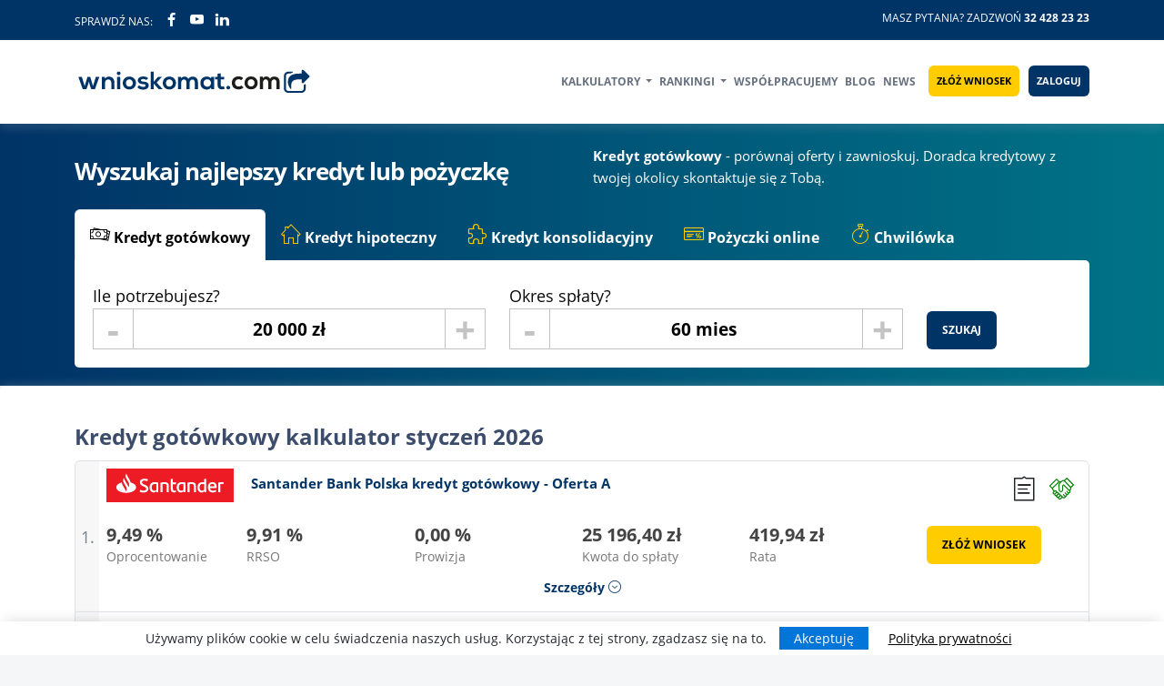

--- FILE ---
content_type: text/html; charset=UTF-8
request_url: https://wnioskomat.com/
body_size: 21236
content:

<!DOCTYPE html>
<html lang="pl-PL">
    <head>
        <meta charset="UTF-8">
        <title>Jeden wniosek, realne oferty kredytu gotówkowego, pożyczki online - Wnioskomat</title>
        <meta name="viewport" content="width=device-width, initial-scale=1 minimum-scale=1.0, maximum-scale=5.0">
        <meta http-equiv="X-UA-Compatible" content="IE=edge,chrome=1">
        <meta name="description" content="Sprawdź nasz szybki proces kredytowy. Wystarczy, że wypełnisz jeden wniosek. My zrobimy za Ciebie całą resztę. Sprawdź realne oferty instytucji finansowych" />
                                    <link rel="canonical" href="https://wnioskomat.com/" />
                                <link rel="icon" type="image/x-icon" href="/favicon.ico" />
        <link rel="preconnect" href="https://fonts.gstatic.com">
        <link rel="dns-prefetch" href="//fonts.googleapis.com">
        <link rel="dns-prefetch" href="//www.googletagservices.com">
        <link rel="dns-prefetch" href="//www.googletagmanager.com">
        <link rel="dns-prefetch" href="//www.google-analytics.com">

                    <!-- Google tag (gtag.js) -->
            <script async src="https://www.googletagmanager.com/gtag/js?id=G-JER1W6X4EK"></script>
            <script>
            window.dataLayer = window.dataLayer || [];
            function gtag(){dataLayer.push(arguments);}
            gtag('js', new Date());
            gtag('config', 'G-JER1W6X4EK');
            </script>
        
                 
        <link rel="stylesheet" href="/build/js/app.9cf60bc2.css">

                            <link rel="stylesheet" href="/build/nonCritical.f1f8e640.css" media="print" onload="this.media='all'; this.onload=null;">
            <noscript><link rel="stylesheet" href="/build/nonCritical.f1f8e640.css"></noscript>
        
        
    <link rel="stylesheet" href="/build/css/assets/homepage.b8354c84.css">

        <script type="text/javascript">
            var API_URL = 'https://wnioskomat.com/api/v1/',
                INFOLINIA_PHONE = "32 428 23 23";
        </script>
        
        <script type="text/javascript">
            if (top != self) top.location.replace(self.location.href);
        var currentPath = window.location.pathname;
        </script>
        
    </head>

    <body class="defaultHeaderVersion ">
        
                
            

<div class="top-bar">
    <div class="container">
        <div class="row">
            <div class="col-xl-4 col-lg-5 col-md-4 col-sm-6 col-6 d-none d-xl-block d-lg-block">
                <div class="top-nav">
                    <span class="mail-text">Sprawdź nas:
                        <span class="top-text"><a href="https://www.facebook.com/wnioskomatcom/" rel="nofollow" target="_blank"><i class="F-FACEBOOK-OFFICIAL-F"></i></a></span>
                        <span class="top-text"><a href="https://www.youtube.com/channel/UCMuxEUWSLhs0C3Bdw9eb9dA" rel="nofollow" target="_blank"><i class="F-YOUTUBE-PLAY"></i></a></span>
                        <span class="top-text"><a href="https://www.linkedin.com/company/wnioskomat-com/" rel="nofollow" target="_blank"><i class="F-LINKEDIN"></i></a></span>
                    </span>

                </div>
            </div>
            <div class="col-xl-8 col-lg-7 col-md-12 col-sm-12 col-12 text-right">
                <div class="top-nav topPhoneContainer"><span class="top-text"><a href="tel:324282323" aria-label="Telefon">Masz pytania? Zadzwoń <strong>32 428 23 23</strong></a></span></div>
            </div>
        </div>
    </div>

</div>
    
    
<nav class="header sticky is-sticky">
    <div class="container">
        <div class="row">
            <div class="col-xl-3 col-lg-3 col-md-12 col-sm-12 col-12 align-self-center no-gutters">
                <div class="offset-xl-0 col-xl-12 offset-lg-0 col-lg-12 offset-2 col-8">
                    <div id="headerPhoneIcon">
                        <a href="tel:324282323" aria-label="Telefon"><i class="F-PHONE-OUTLINE"></i></a>
                    </div>
                    <div class="logo">
                        
                        <a href="/">
                            <img src="/build/images/logo_wnioskomat.svg" width="255" height="28" alt="Wnioskomat" title="Wnioskomat.com – wnioskuj o kredyt lub pożyczkę online">
                        </a>
                    </div>
                </div>
            </div>
            <div id="topMenu" class="col-xl-9 col-lg-9 col-md-12 col-sm-12 col-12 d-flex justify-content-end">
                
                
<nav class="navbar navbar-expand-lg navbar-light">
    <button class="navbar-toggler no-outline" type="button" data-bs-toggle="collapse" data-bs-target="#main_nav" aria-controls="main_nav" aria-expanded="false" aria-label="Toggle navigation">
        <span class="navbar-toggler-icon"></span>
    </button>
    <div class="collapse navbar-collapse" id="main_nav">
        <ul class="navbar-nav ml-auto">
                            <li class="nav-item dropdown">
                                        <a class="nav-link dropdown-toggle" href="#" aria-expanded="false" aria-haspopup="true" data-bs-toggle="dropdown" >
                        Kalkulatory
                    </a>
                                            <ul class="dropdown-menu dropdown-menu-end">
                                                            <li><a href="/kredyt-gotowkowy" class="dropdown-item">Kredyt Gotówkowy kalkulator</a></li>
                                                            <li><a href="/kredyt-hipoteczny" class="dropdown-item">Kredyt Hipoteczny kalkulator</a></li>
                                                            <li><a href="/kredyt-konsolidacyjny" class="dropdown-item">Kredyt Konsolidacyjny kalkulator</a></li>
                                                            <li><a href="/pozyczka-online" class="dropdown-item">Pożyczka Online kalkulator</a></li>
                                                            <li><a href="/chwilowki" class="dropdown-item">Chwilówki kalkulator</a></li>
                                                            <li><a href="/kalkulatory" class="dropdown-item">Pozostałe kalkulatory</a></li>
                                                    </ul>
                                    </li>
                            <li class="nav-item dropdown">
                                        <a class="nav-link dropdown-toggle" href="#" aria-expanded="false" aria-haspopup="true" data-bs-toggle="dropdown" >
                        Rankingi
                    </a>
                                            <ul class="dropdown-menu dropdown-menu-end">
                                                            <li><a href="/ranking-kredytow-hipotecznych" class="dropdown-item">Kredyty Hipoteczne ranking</a></li>
                                                            <li><a href="/ranking-kredytow-gotowkowych" class="dropdown-item">Kredyty Gotówkowe ranking</a></li>
                                                            <li><a href="/ranking-kredytow-konsolidacyjnych" class="dropdown-item">Kredyty Konsolidacyjne ranking</a></li>
                                                            <li><a href="/ranking-kredytow-samochodowych" class="dropdown-item">Kredyty Samochodowe ranking</a></li>
                                                            <li><a href="/ranking-pozyczek-online" class="dropdown-item">Pożyczki online ranking</a></li>
                                                            <li><a href="/darmowe-chwilowki" class="dropdown-item">Darmowe Chwilówki ranking</a></li>
                                                            <li><a href="/ranking-kredyty-i-pozyczki-firmowe" class="dropdown-item">Kredyty i pożyczki firmowe ranking</a></li>
                                                    </ul>
                                    </li>
                            <li class="nav-item ">
                                        <a class="nav-link " href="/lista-instytucji" >
                        Współpracujemy
                    </a>
                                    </li>
                            <li class="nav-item ">
                                        <a class="nav-link " href="/blog" >
                        Blog
                    </a>
                                    </li>
                            <li class="nav-item ">
                                        <a class="nav-link " href="/news" >
                        News
                    </a>
                                    </li>
                                        <li><a href="/wniosek" class="btn btn-primary btn-yellow">Złóż wniosek</a></li>
                <li><a href="/login" class="btn btn-primary btn-topbar btn-top-login">Zaloguj</a></li>
                                </ul>
    </div>
</nav>
                
            </div>

        </div>

                                
                            
                
    </div>
</nav>
<div class="text-right">

    <div class="page-header-panel-index">
        <div class="container">
            <div class="row">
                <div class="col-xl-12 col-lg-12 col-md-12 col-sm-12 col-12">
                                </div>
            </div>
        </div>
    </div>

</div>


            <div class="container">
            
        </div>
        
     
    <section id="homepage-calculator-header">
        <div class="container">
            <div class="row pinside1010">
                
                <div class="col-lg-6 col-sm-6">
                    <h1 class="homepage-calculator-headline">
                        Wyszukaj najlepszy kredyt lub pożyczkę
                    </h1>
                </div>
                    
                <div class="col-lg-6 col-sm-6 homepage-calculator-description-container">
                    
                                    
                    <p class="homepage-calculator-description active" id="kredyt-gotowkowy-homepage-calculator-description">
                        
                                             <strong>Kredyt gotówkowy</strong> - porównaj oferty i zawnioskuj. Doradca kredytowy z twojej okolicy skontaktuje się z Tobą.
                                        
                     </p>
                    
                                    
                    <p class="homepage-calculator-description " id="kredyt-hipoteczny-homepage-calculator-description">
                        
                                             <strong>Kredyt hipoteczny</strong> - porównaj oferty i zawnioskuj. Doradca kredytowy z twojej okolicy skontaktuje się z Tobą.
                                        
                     </p>
                    
                                    
                    <p class="homepage-calculator-description " id="kredyt-konsolidacyjny-homepage-calculator-description">
                        
                                             <strong>Kredyt konsolidacyjny</strong> - porównaj oferty i zawnioskuj. Doradca kredytowy z twojej okolicy skontaktuje się z Tobą.
                                        
                     </p>
                    
                                    
                    <p class="homepage-calculator-description " id="pozyczki-online-homepage-calculator-description">
                        
                                            <strong>Pożyczki online</strong> bez wychodzenia z domu. Jeden wniosek – wiele ofert pożyczkowych. Wybierz dla siebie najlepszą!
                                        
                     </p>
                    
                                    
                    <p class="homepage-calculator-description " id="chwilowka-homepage-calculator-description">
                        
                                            <strong>Chwilówka</strong> bez wychodzenia z domu. Jeden wniosek – wiele ofert chwilówek. Wybierz dla siebie najlepszą!
                                        
                     </p>
                    
                                
                </div>
                
            </div>
    
            <ul class="nav nav-tabs" id="homepage-calculator" role="tablist">
                                                <li class="nav-item" role="presentation">
                        <a class="nav-link active" id="kredyt-gotowkowy-tab-link" data-bs-toggle="tab" href="#kredyt-gotowkowy-tab" data-secondary="#kredyt-gotowkowy-list" role="tab" aria-controls="kredyt-gotowkowy-tab" aria-selected="true">
                            <i class="F-CASH"></i> Kredyt gotówkowy
                                                    </a>
                    </li>
                                                                <li class="nav-item" role="presentation">
                        <a class="nav-link " id="kredyt-hipoteczny-tab-link" data-bs-toggle="tab" href="#kredyt-hipoteczny-tab" data-secondary="#kredyt-hipoteczny-list" role="tab" aria-controls="kredyt-hipoteczny-tab" aria-selected="true">
                            <i class="F-HOME"></i> Kredyt hipoteczny
                                                    </a>
                    </li>
                                                                <li class="nav-item" role="presentation">
                        <a class="nav-link " id="kredyt-konsolidacyjny-tab-link" data-bs-toggle="tab" href="#kredyt-konsolidacyjny-tab" data-secondary="#kredyt-konsolidacyjny-list" role="tab" aria-controls="kredyt-konsolidacyjny-tab" aria-selected="true">
                            <i class="F-PUZZLE"></i> Kredyt konsolidacyjny
                                                    </a>
                    </li>
                                                                <li class="nav-item" role="presentation">
                        <a class="nav-link " id="pozyczki-online-tab-link" data-bs-toggle="tab" href="#pozyczki-online-tab" data-secondary="#pozyczki-online-list" role="tab" aria-controls="pozyczki-online-tab" aria-selected="true">
                            <i class="F-LOYALTY-CARD"></i> Pożyczki online
                                                    </a>
                    </li>
                                                                <li class="nav-item" role="presentation">
                        <a class="nav-link " id="chwilowka-tab-link" data-bs-toggle="tab" href="#chwilowka-tab" data-secondary="#chwilowka-list" role="tab" aria-controls="chwilowka-tab" aria-selected="true">
                            <i class="F-STOP-WATCH"></i> Chwilówka
                                                    </a>
                    </li>
                                    </ul>

        <div class="tab-content">
                                                <div class="tab-pane fade show active" id="kredyt-gotowkowy-tab" role="tabpanel" aria-labelledby="kredyt-gotowkowy-tab-link">
                        
    
    <div class="loader loderNoBoundaries"></div>
    
    <div class="calculatorMainView calculatorHomepageView" data-calculator_id="1860939898">
        
        <form data-type_id="2" type="post" data-calc-type="kredyt-gotowkowy">
            <div class="row">

                <div class="number col-lg-5 col-md-6">

                    <label for="amountCalcInput2">Ile potrzebujesz?</label>

                    <div class="input-group mx-auto">
                        <span class="input-group-btn">
                                <button class="btn minusAmount calculatorBtnChange" type="button">-</button>
                        </span>

                        <input class="amountInput" type="text" min="5000.00" name="amount" id="amountCalcInput2" max="250000.00" 
                           value="20 000 zł" data-gradation="5000.00" required/>

                        <span class="input-group-btn">
                                <button class="btn plusAmount calculatorBtnChange" type="button">+</button>
                        </span>
                    </div>

                </div>

                <div class="number col-lg-5 col-md-6">
                    <label for="periodCalcInput2">Okres spłaty?</label>

                    <div class="input-group mx-auto">
                        <span class="input-group-btn">
                                <button class="btn minusPeriod calculatorBtnChange" type="button">-</button>
                        </span>

                        <input class="periodInput" type="text" min="3" name="period" id="periodCalcInput2" max="144" 
                           value="60 mies " 
                           data-gradation="12" data-period_type="mies" required/>

                        <span class="input-group-btn">
                                <button class="btn plusPeriod calculatorBtnChange" type="button">+</button>
                        </span>
                    </div>


                </div>



                <div class="number col-lg-2 col-md-6">

                    <button type="button" class="searchCalculatorButton btn btn-default" 
                            data-type_id="2">Szukaj</button>
                </div>
            </div>

            <!--<div class="row">
                <div class="col-xl-12 col-lg-12">
                    <p class="form-group form-inline sortContainer">
                        <label for="sort_by">Sortuj </label>
                    <select name="sort_by" class="sort_by form-control">
                        <option data-sort-by-type="rrso" data-sort-order="asc">RRSO rosnąco</option>
                        <option data-sort-by-type="rrso" data-sort-order="desc">RRSO malejąco</option>
                        <option data-sort-by-type="instalment" data-sort-order="asc">Rata rosnąco</option>
                        <option data-sort-by-type="instalment" data-sort-order="desc">Rata malejąco</option>
                        <option data-sort-by-type="total_money" data-sort-order="asc">Całkowita kwota do spłaty rosnąco</option>
                        <option data-sort-by-type="total_money" data-sort-order="desc">Całkowita kwota do spłaty malejąco</option>
                    </select>
                    </p>
                </div>
            </div>-->

        </form>
        
    </div>
                        
               

                    </div>
                                                                <div class="tab-pane fade " id="kredyt-hipoteczny-tab" role="tabpanel" aria-labelledby="kredyt-hipoteczny-tab-link">
                        
    
    <div class="loader loderNoBoundaries"></div>
    
    <div class="calculatorMainView calculatorHomepageView" data-calculator_id="116182365">
        
        <form data-type_id="1" type="post" data-calc-type="kredyt-hipoteczny">
            <div class="row">

                <div class="number col-lg-5 col-md-6">

                    <label for="amountCalcInput1">Ile potrzebujesz?</label>

                    <div class="input-group mx-auto">
                        <span class="input-group-btn">
                                <button class="btn minusAmount calculatorBtnChange" type="button">-</button>
                        </span>

                        <input class="amountInput" type="text" min="100000.00" name="amount" id="amountCalcInput1" max="1000000.00" 
                           value="250 000 zł" data-gradation="50000.00" required/>

                        <span class="input-group-btn">
                                <button class="btn plusAmount calculatorBtnChange" type="button">+</button>
                        </span>
                    </div>

                </div>

                <div class="number col-lg-5 col-md-6">
                    <label for="periodCalcInput1">Okres spłaty?</label>

                    <div class="input-group mx-auto">
                        <span class="input-group-btn">
                                <button class="btn minusPeriod calculatorBtnChange" type="button">-</button>
                        </span>

                        <input class="periodInput" type="text" min="5" name="period" id="periodCalcInput1" max="35" 
                           value="20 lat " 
                           data-gradation="5" data-period_type="lat" required/>

                        <span class="input-group-btn">
                                <button class="btn plusPeriod calculatorBtnChange" type="button">+</button>
                        </span>
                    </div>


                </div>



                <div class="number col-lg-2 col-md-6">

                    <button type="button" class="searchCalculatorButton btn btn-default" 
                            data-type_id="1">Szukaj</button>
                </div>
            </div>

            <!--<div class="row">
                <div class="col-xl-12 col-lg-12">
                    <p class="form-group form-inline sortContainer">
                        <label for="sort_by">Sortuj </label>
                    <select name="sort_by" class="sort_by form-control">
                        <option data-sort-by-type="rrso" data-sort-order="asc">RRSO rosnąco</option>
                        <option data-sort-by-type="rrso" data-sort-order="desc">RRSO malejąco</option>
                        <option data-sort-by-type="instalment" data-sort-order="asc">Rata rosnąco</option>
                        <option data-sort-by-type="instalment" data-sort-order="desc">Rata malejąco</option>
                        <option data-sort-by-type="total_money" data-sort-order="asc">Całkowita kwota do spłaty rosnąco</option>
                        <option data-sort-by-type="total_money" data-sort-order="desc">Całkowita kwota do spłaty malejąco</option>
                    </select>
                    </p>
                </div>
            </div>-->

        </form>
        
    </div>
                        
               

                    </div>
                                                                <div class="tab-pane fade " id="kredyt-konsolidacyjny-tab" role="tabpanel" aria-labelledby="kredyt-konsolidacyjny-tab-link">
                        
    
    <div class="loader loderNoBoundaries"></div>
    
    <div class="calculatorMainView calculatorHomepageView" data-calculator_id="421367390">
        
        <form data-type_id="5" type="post" data-calc-type="kredyt-konsolidacyjny">
            <div class="row">

                <div class="number col-lg-5 col-md-6">

                    <label for="amountCalcInput5">Ile potrzebujesz?</label>

                    <div class="input-group mx-auto">
                        <span class="input-group-btn">
                                <button class="btn minusAmount calculatorBtnChange" type="button">-</button>
                        </span>

                        <input class="amountInput" type="text" min="5000.00" name="amount" id="amountCalcInput5" max="250000.00" 
                           value="20 000 zł" data-gradation="5000.00" required/>

                        <span class="input-group-btn">
                                <button class="btn plusAmount calculatorBtnChange" type="button">+</button>
                        </span>
                    </div>

                </div>

                <div class="number col-lg-5 col-md-6">
                    <label for="periodCalcInput5">Okres spłaty?</label>

                    <div class="input-group mx-auto">
                        <span class="input-group-btn">
                                <button class="btn minusPeriod calculatorBtnChange" type="button">-</button>
                        </span>

                        <input class="periodInput" type="text" min="3" name="period" id="periodCalcInput5" max="120" 
                           value="60 mies " 
                           data-gradation="12" data-period_type="mies" required/>

                        <span class="input-group-btn">
                                <button class="btn plusPeriod calculatorBtnChange" type="button">+</button>
                        </span>
                    </div>


                </div>



                <div class="number col-lg-2 col-md-6">

                    <button type="button" class="searchCalculatorButton btn btn-default" 
                            data-type_id="5">Szukaj</button>
                </div>
            </div>

            <!--<div class="row">
                <div class="col-xl-12 col-lg-12">
                    <p class="form-group form-inline sortContainer">
                        <label for="sort_by">Sortuj </label>
                    <select name="sort_by" class="sort_by form-control">
                        <option data-sort-by-type="rrso" data-sort-order="asc">RRSO rosnąco</option>
                        <option data-sort-by-type="rrso" data-sort-order="desc">RRSO malejąco</option>
                        <option data-sort-by-type="instalment" data-sort-order="asc">Rata rosnąco</option>
                        <option data-sort-by-type="instalment" data-sort-order="desc">Rata malejąco</option>
                        <option data-sort-by-type="total_money" data-sort-order="asc">Całkowita kwota do spłaty rosnąco</option>
                        <option data-sort-by-type="total_money" data-sort-order="desc">Całkowita kwota do spłaty malejąco</option>
                    </select>
                    </p>
                </div>
            </div>-->

        </form>
        
    </div>
                        
               

                    </div>
                                                                <div class="tab-pane fade " id="pozyczki-online-tab" role="tabpanel" aria-labelledby="pozyczki-online-tab-link">
                        
    
    <div class="loader loderNoBoundaries"></div>
    
    <div class="calculatorMainView calculatorHomepageView" data-calculator_id="1928248239">
        
        <form data-type_id="4" type="post" data-calc-type="pozyczki-online">
            <div class="row">

                <div class="number col-lg-5 col-md-6">

                    <label for="amountCalcInput4">Ile potrzebujesz?</label>

                    <div class="input-group mx-auto">
                        <span class="input-group-btn">
                                <button class="btn minusAmount calculatorBtnChange" type="button">-</button>
                        </span>

                        <input class="amountInput" type="text" min="1000.00" name="amount" id="amountCalcInput4" max="15000.00" 
                           value="5 000 zł" data-gradation="500.00" required/>

                        <span class="input-group-btn">
                                <button class="btn plusAmount calculatorBtnChange" type="button">+</button>
                        </span>
                    </div>

                </div>

                <div class="number col-lg-5 col-md-6">
                    <label for="periodCalcInput4">Okres spłaty?</label>

                    <div class="input-group mx-auto">
                        <span class="input-group-btn">
                                <button class="btn minusPeriod calculatorBtnChange" type="button">-</button>
                        </span>

                        <input class="periodInput" type="text" min="12" name="period" id="periodCalcInput4" max="60" 
                           value="24 mies " 
                           data-gradation="12" data-period_type="mies" required/>

                        <span class="input-group-btn">
                                <button class="btn plusPeriod calculatorBtnChange" type="button">+</button>
                        </span>
                    </div>


                </div>



                <div class="number col-lg-2 col-md-6">

                    <button type="button" class="searchCalculatorButton btn btn-default" 
                            data-type_id="4">Szukaj</button>
                </div>
            </div>

            <!--<div class="row">
                <div class="col-xl-12 col-lg-12">
                    <p class="form-group form-inline sortContainer">
                        <label for="sort_by">Sortuj </label>
                    <select name="sort_by" class="sort_by form-control">
                        <option data-sort-by-type="rrso" data-sort-order="asc">RRSO rosnąco</option>
                        <option data-sort-by-type="rrso" data-sort-order="desc">RRSO malejąco</option>
                        <option data-sort-by-type="instalment" data-sort-order="asc">Rata rosnąco</option>
                        <option data-sort-by-type="instalment" data-sort-order="desc">Rata malejąco</option>
                        <option data-sort-by-type="total_money" data-sort-order="asc">Całkowita kwota do spłaty rosnąco</option>
                        <option data-sort-by-type="total_money" data-sort-order="desc">Całkowita kwota do spłaty malejąco</option>
                    </select>
                    </p>
                </div>
            </div>-->

        </form>
        
    </div>
                        
               

                    </div>
                                                                <div class="tab-pane fade " id="chwilowka-tab" role="tabpanel" aria-labelledby="chwilowka-tab-link">
                        
    
    <div class="loader loderNoBoundaries"></div>
    
    <div class="calculatorMainView calculatorHomepageView" data-calculator_id="499058084">
        
        <form data-type_id="3" type="post" data-calc-type="chwilowka">
            <div class="row">

                <div class="number col-lg-5 col-md-6">

                    <label for="amountCalcInput3">Ile potrzebujesz?</label>

                    <div class="input-group mx-auto">
                        <span class="input-group-btn">
                                <button class="btn minusAmount calculatorBtnChange" type="button">-</button>
                        </span>

                        <input class="amountInput" type="text" min="500.00" name="amount" id="amountCalcInput3" max="6000.00" 
                           value="1 000 zł" data-gradation="100.00" required/>

                        <span class="input-group-btn">
                                <button class="btn plusAmount calculatorBtnChange" type="button">+</button>
                        </span>
                    </div>

                </div>

                <div class="number col-lg-5 col-md-6">
                    <label for="periodCalcInput3">Okres spłaty?</label>

                    <div class="input-group mx-auto">
                        <span class="input-group-btn">
                                <button class="btn minusPeriod calculatorBtnChange" type="button">-</button>
                        </span>

                        <input class="periodInput" type="text" min="1" name="period" id="periodCalcInput3" max="1" 
                           value="1 mies " 
                           data-gradation="1" data-period_type="mies" required/>

                        <span class="input-group-btn">
                                <button class="btn plusPeriod calculatorBtnChange" type="button">+</button>
                        </span>
                    </div>


                </div>



                <div class="number col-lg-2 col-md-6">

                    <button type="button" class="searchCalculatorButton btn btn-default" 
                            data-type_id="3">Szukaj</button>
                </div>
            </div>

            <!--<div class="row">
                <div class="col-xl-12 col-lg-12">
                    <p class="form-group form-inline sortContainer">
                        <label for="sort_by">Sortuj </label>
                    <select name="sort_by" class="sort_by form-control">
                        <option data-sort-by-type="rrso" data-sort-order="asc">RRSO rosnąco</option>
                        <option data-sort-by-type="rrso" data-sort-order="desc">RRSO malejąco</option>
                        <option data-sort-by-type="instalment" data-sort-order="asc">Rata rosnąco</option>
                        <option data-sort-by-type="instalment" data-sort-order="desc">Rata malejąco</option>
                        <option data-sort-by-type="total_money" data-sort-order="asc">Całkowita kwota do spłaty rosnąco</option>
                        <option data-sort-by-type="total_money" data-sort-order="desc">Całkowita kwota do spłaty malejąco</option>
                    </select>
                    </p>
                </div>
            </div>-->

        </form>
        
    </div>
                        
               

                    </div>
                                    </div>
        
        </div>
      
    </section>


    <div class="bg-white section-space40">
        <div class="container">
            
            <div class="row">
                
                <div class="col-sm-12 col-12">
                
                    <div class="tab-content tab-content-sec" id="">
                        
                        
                            
                                <div class="tab-pane fade show active" id="kredyt-gotowkowy-list" role="tabpanel" aria-labelledby="kredyt-gotowkowy-list-tab">

                                    
<h2>
    Kredyt gotówkowy kalkulator styczeń 2026
</h2>

<div class="calculatorProductsListContainer compare-block pdb30" data-products-list-type_id="2" 
     data-calc-type="kredyt-gotowkowy">

             
    

<ul class="list-group calculatorProductsList">
    
            
                        
        <li class="counterProducts list-group-item">
            <div class="row">
                <div class="col-xl-8 col-lg-8 col-md-8 col-sm-12 col-12" style="margin-bottom: 15px; padding-left: 30px;">
                    <!--<p style="position: absolute; left: -11px; color: #989898; top: 55px;">1.</p>-->

                                            <img data-src="/images/logo/144-santander-gotowka-oferta-a.svg" alt="Santander Bank Polska kredyt gotówkowy - Oferta A" title="Santander Bank Polska kredyt gotówkowy - Oferta A" class="lazy" width="140" height="60" /> 
                                        
                                            <a href="/kredyt-gotowkowy/santander-bank-polska-kredyt-gotowkowy"><strong>Santander Bank Polska kredyt gotówkowy - Oferta A</strong></a>
                        
                                        
                </div>
                    
                <div class="col-xl-4 col-lg-4 col-md-4 col-sm-12 col-12" style="margin-bottom: 15px;">
                    <div class="iconsContainer">
                        <i aria-hidden="true" data-bs-html="true" data-bs-toggle="tooltip" data-bs-placement="auto"
                       data-bs-title="Kwota kredytu na oświadczenie: <strong>0,00</strong> zł" 
                       style="" class="F-CLIPBOARD calculator-tooltip"></i>

                        <i aria-hidden="true" data-bs-html="true" data-bs-toggle="tooltip" data-bs-placement="auto"
                       data-bs-title="Kwota kredytu bez zgody współmałżonka: <strong>20 000,00</strong> zł" 
                       style="color:green" class="F-HAND-SHAKE calculator-tooltip"></i>

                                            </div>
                </div>
            </div>
                    
                    <div class="row">

                <div class="col-xl-2 col-lg-2 col-md-2 col-sm-6 col-6 typePercent">
                    <p>9,49 %</p>
                    <label>Oprocentowanie</label>
                </div>
                <div class="col-xl-2 col-lg-2 col-md-2 col-sm-6 col-6 typeRrso">
                    <p>9,91 %</p>
                    <label>RRSO</label>
                </div>
                <div class="col-xl-2 col-lg-2 col-md-2 col-sm-6 col-6 typeProvision">
                    <p>0,00 %</p>
                    <label>Prowizja</label>
                </div>
                <div class="col-xl-2 col-lg-2 col-md-2 col-sm-6 col-6 typeTotalMoney">
                    <p>25 196,40 zł</p>
                    <label>Kwota do spłaty</label>
                </div>
                <div class="col-xl-2 col-lg-2 col-md-2 col-sm-6 col-6 typeInstalment">
                    <p>419,94 zł</p>
                    <label>Rata</label>
                </div>

               <div class="col-xl-2 col-lg-2 col-md-2 col-sm-12 col-12">
                   <button data-href="/wniosek/144/20000/60"  class="calculatorActionButton redirectOnClick btn btn-default">
                                                  Złóż wniosek
                                          </button>
               </div>

               <div class="calculatorDetails col-xl-12 col-lg-12 col-md-12 col-sm-12 col-12">
                   <h3><a href="#" data-id_details="2-144">Szczegóły <i class="F-POINTER-DOWN-CIRCLE"></i></a></h3> 
                   <div class="calculatorDetailsContainer" data-id_details_container="2-144">
                       
                    <table class="table">
                      <tbody>
                        <tr>
                          <td><strong>Oprocentowanie</strong></td>
                          <td>9,49 %</td>
                        </tr>
                        <tr>
                            <td class="noBorder" colspan="2">Oprocentowanie kredytu jest zmienne.</td>
                        </tr>
                        
                        <tr>
                          <td><strong>Ubezpieczenie</strong></td>
                          <td>brak </td>
                        </tr>
                        <tr>
                            <td class="noBorder" colspan="2">Bank ofertuje możliwość ubezpieczenia kredytu dedykowanymi pakietami ubezpieczenia.</td>
                        </tr>
                        
                        <tr>
                          <td><strong>Prowizja</strong></td>
                          <td>0,00 %</td>
                        </tr>
                        <tr>
                            <td class="noBorder" colspan="2">Prowizja jest uzależniona od wybranej opcji: kredyt z ubezpieczeniem albo kredyt bez ubezpieczenia. Prowizja jest kredytowana.</td>
                        </tr>
                        
                                                
                        <tr>
                          <td><strong>Maksymalna kwota kredytu na oświadczenie</strong></td>
                          <td>0,00 zł</td>
                        </tr>
                        <tr>
                            <td class="noBorder" colspan="2"></td>
                        </tr>

                                                    <tr>
                                <td><strong>Kwota kredytu bez zgody współmałżonka</strong></td>
                                <td>20 000,00 zł</td>
                            </tr>
                            <tr>
                                <td class="noBorder" colspan="2"></td>
                            </tr>
                                                
                        
                                                
                      </tbody>
                    </table>
 
                   </div>
               </div>
               

            </div>
        </li>
            
                        
        <li class="counterProducts list-group-item">
            <div class="row">
                <div class="col-xl-8 col-lg-8 col-md-8 col-sm-12 col-12" style="margin-bottom: 15px; padding-left: 30px;">
                    <!--<p style="position: absolute; left: -11px; color: #989898; top: 55px;">2.</p>-->

                                            <img data-src="/images/logo/182-citi-handlowy-gotowka.png" alt="Citi Handlowy GOTÓWKA" title="Citi Handlowy GOTÓWKA" class="lazy" width="140" height="60" /> 
                                        
                                            <strong>Citi Handlowy GOTÓWKA</strong>
                                        
                </div>
                    
                <div class="col-xl-4 col-lg-4 col-md-4 col-sm-12 col-12" style="margin-bottom: 15px;">
                    <div class="iconsContainer">
                        <i aria-hidden="true" data-bs-html="true" data-bs-toggle="tooltip" data-bs-placement="auto"
                       data-bs-title="Kwota kredytu na oświadczenie: <strong>0,00</strong> zł" 
                       style="" class="F-CLIPBOARD calculator-tooltip"></i>

                        <i aria-hidden="true" data-bs-html="true" data-bs-toggle="tooltip" data-bs-placement="auto"
                       data-bs-title="Kwota kredytu bez zgody współmałżonka: <strong>0,00</strong> zł" 
                       style="" class="F-HAND-SHAKE calculator-tooltip"></i>

                                            </div>
                </div>
            </div>
                    
                    <div class="row">

                <div class="col-xl-2 col-lg-2 col-md-2 col-sm-6 col-6 typePercent">
                    <p>9,49 %</p>
                    <label>Oprocentowanie</label>
                </div>
                <div class="col-xl-2 col-lg-2 col-md-2 col-sm-6 col-6 typeRrso">
                    <p>9,91 %</p>
                    <label>RRSO</label>
                </div>
                <div class="col-xl-2 col-lg-2 col-md-2 col-sm-6 col-6 typeProvision">
                    <p>0,00 %</p>
                    <label>Prowizja</label>
                </div>
                <div class="col-xl-2 col-lg-2 col-md-2 col-sm-6 col-6 typeTotalMoney">
                    <p>25 196,40 zł</p>
                    <label>Kwota do spłaty</label>
                </div>
                <div class="col-xl-2 col-lg-2 col-md-2 col-sm-6 col-6 typeInstalment">
                    <p>419,94 zł</p>
                    <label>Rata</label>
                </div>

               <div class="col-xl-2 col-lg-2 col-md-2 col-sm-12 col-12">
                   <button data-href="/wniosek/182/20000/60"  class="calculatorActionButton redirectOnClick btn btn-default">
                                                  Złóż wniosek
                                          </button>
               </div>

               <div class="calculatorDetails col-xl-12 col-lg-12 col-md-12 col-sm-12 col-12">
                   <h3><a href="#" data-id_details="2-182">Szczegóły <i class="F-POINTER-DOWN-CIRCLE"></i></a></h3> 
                   <div class="calculatorDetailsContainer" data-id_details_container="2-182">
                       
                    <table class="table">
                      <tbody>
                        <tr>
                          <td><strong>Oprocentowanie</strong></td>
                          <td>9,49 %</td>
                        </tr>
                        <tr>
                            <td class="noBorder" colspan="2"></td>
                        </tr>
                        
                        <tr>
                          <td><strong>Ubezpieczenie</strong></td>
                          <td>brak </td>
                        </tr>
                        <tr>
                            <td class="noBorder" colspan="2"></td>
                        </tr>
                        
                        <tr>
                          <td><strong>Prowizja</strong></td>
                          <td>0,00 %</td>
                        </tr>
                        <tr>
                            <td class="noBorder" colspan="2"></td>
                        </tr>
                        
                                                
                        <tr>
                          <td><strong>Maksymalna kwota kredytu na oświadczenie</strong></td>
                          <td>0,00 zł</td>
                        </tr>
                        <tr>
                            <td class="noBorder" colspan="2"></td>
                        </tr>

                                                
                        
                                                
                      </tbody>
                    </table>
 
                   </div>
               </div>
               

            </div>
        </li>
            
                        
        <li class="counterProducts list-group-item">
            <div class="row">
                <div class="col-xl-8 col-lg-8 col-md-8 col-sm-12 col-12" style="margin-bottom: 15px; padding-left: 30px;">
                    <!--<p style="position: absolute; left: -11px; color: #989898; top: 55px;">3.</p>-->

                                            <img data-src="/images/logo/1005-velobank-kredyt-dla-aktywnych.svg" alt="VeloBank kredyt gotówkowy - Kredyt dla aktywnych" title="VeloBank kredyt gotówkowy - Kredyt dla aktywnych" class="lazy" width="140" height="60" /> 
                                        
                                            <a href="/kredyt-gotowkowy/getin-noble-bank-kredyt-gotowkowy"><strong>VeloBank kredyt gotówkowy - Kredyt dla aktywnych</strong></a>
                        
                                        
                </div>
                    
                <div class="col-xl-4 col-lg-4 col-md-4 col-sm-12 col-12" style="margin-bottom: 15px;">
                    <div class="iconsContainer">
                        <i aria-hidden="true" data-bs-html="true" data-bs-toggle="tooltip" data-bs-placement="auto"
                       data-bs-title="Kwota kredytu na oświadczenie: <strong>66 825,00</strong> zł" 
                       style="color:green" class="F-CLIPBOARD calculator-tooltip"></i>

                        <i aria-hidden="true" data-bs-html="true" data-bs-toggle="tooltip" data-bs-placement="auto"
                       data-bs-title="Kwota kredytu bez zgody współmałżonka: <strong>50 000,00</strong> zł" 
                       style="color:green" class="F-HAND-SHAKE calculator-tooltip"></i>

                                            </div>
                </div>
            </div>
                    
                    <div class="row">

                <div class="col-xl-2 col-lg-2 col-md-2 col-sm-6 col-6 typePercent">
                    <p>10,85 %</p>
                    <label>Oprocentowanie</label>
                </div>
                <div class="col-xl-2 col-lg-2 col-md-2 col-sm-6 col-6 typeRrso">
                    <p>11,41 %</p>
                    <label>RRSO</label>
                </div>
                <div class="col-xl-2 col-lg-2 col-md-2 col-sm-6 col-6 typeProvision">
                    <p>0,00 %</p>
                    <label>Prowizja</label>
                </div>
                <div class="col-xl-2 col-lg-2 col-md-2 col-sm-6 col-6 typeTotalMoney">
                    <p>26 001,00 zł</p>
                    <label>Kwota do spłaty</label>
                </div>
                <div class="col-xl-2 col-lg-2 col-md-2 col-sm-6 col-6 typeInstalment">
                    <p>433,35 zł</p>
                    <label>Rata</label>
                </div>

               <div class="col-xl-2 col-lg-2 col-md-2 col-sm-12 col-12">
                   <button data-href="/wniosek/1005/20000/60"  class="calculatorActionButton redirectOnClick btn btn-default">
                                                  Złóż wniosek
                                          </button>
               </div>

               <div class="calculatorDetails col-xl-12 col-lg-12 col-md-12 col-sm-12 col-12">
                   <h3><a href="#" data-id_details="2-1005">Szczegóły <i class="F-POINTER-DOWN-CIRCLE"></i></a></h3> 
                   <div class="calculatorDetailsContainer" data-id_details_container="2-1005">
                       
                    <table class="table">
                      <tbody>
                        <tr>
                          <td><strong>Oprocentowanie</strong></td>
                          <td>10,85 %</td>
                        </tr>
                        <tr>
                            <td class="noBorder" colspan="2">Oprocentowanie kredytu jest zmienne i takie samo niezależnie od wybranego okresu kredytowania.</td>
                        </tr>
                        
                        <tr>
                          <td><strong>Ubezpieczenie</strong></td>
                          <td>brak </td>
                        </tr>
                        <tr>
                            <td class="noBorder" colspan="2">Bank oferuje możliwość ubezpieczenia kredytu pakietem ubezpieczeń.</td>
                        </tr>
                        
                        <tr>
                          <td><strong>Prowizja</strong></td>
                          <td>0,00 %</td>
                        </tr>
                        <tr>
                            <td class="noBorder" colspan="2">Oferta bez naliczania prowizji bankowej.</td>
                        </tr>
                        
                                                
                        <tr>
                          <td><strong>Maksymalna kwota kredytu na oświadczenie</strong></td>
                          <td>66 825,00 zł</td>
                        </tr>
                        <tr>
                            <td class="noBorder" colspan="2">Oferta na oświadczenie w wysokości max 12xprzeciętne wynagrodzenie GUS dla Klientów posiadających ROR min. 6 m-cy z wpływami min. 500zł lub aktywnym kredytem od min. 6 m-cy spłacanym terminowo lub zamkniętym kredytem w ciągu ostatnich 6 m-cy, bez opóźnień</td>
                        </tr>

                                                    <tr>
                                <td><strong>Kwota kredytu bez zgody współmałżonka</strong></td>
                                <td>50 000,00 zł</td>
                            </tr>
                            <tr>
                                <td class="noBorder" colspan="2"></td>
                            </tr>
                                                
                        
                                                
                      </tbody>
                    </table>
 
                   </div>
               </div>
               

            </div>
        </li>
            
                        
        <li class="counterProducts list-group-item">
            <div class="row">
                <div class="col-xl-8 col-lg-8 col-md-8 col-sm-12 col-12" style="margin-bottom: 15px; padding-left: 30px;">
                    <!--<p style="position: absolute; left: -11px; color: #989898; top: 55px;">4.</p>-->

                                            <img data-src="/images/logo/158-bnp-paribas.svg" alt="BNP Paribas kredyt gotówkowy - Kredyt Uniwersalny" title="BNP Paribas kredyt gotówkowy - Kredyt Uniwersalny" class="lazy" width="140" height="60" /> 
                                        
                                            <a href="/kredyt-gotowkowy/bnp-paribas"><strong>BNP Paribas kredyt gotówkowy - Kredyt Uniwersalny</strong></a>
                        
                                        
                </div>
                    
                <div class="col-xl-4 col-lg-4 col-md-4 col-sm-12 col-12" style="margin-bottom: 15px;">
                    <div class="iconsContainer">
                        <i aria-hidden="true" data-bs-html="true" data-bs-toggle="tooltip" data-bs-placement="auto"
                       data-bs-title="Kwota kredytu na oświadczenie: <strong>0,00</strong> zł" 
                       style="" class="F-CLIPBOARD calculator-tooltip"></i>

                        <i aria-hidden="true" data-bs-html="true" data-bs-toggle="tooltip" data-bs-placement="auto"
                       data-bs-title="Kwota kredytu bez zgody współmałżonka: <strong>30 000,00</strong> zł" 
                       style="color:green" class="F-HAND-SHAKE calculator-tooltip"></i>

                                            </div>
                </div>
            </div>
                    
                    <div class="row">

                <div class="col-xl-2 col-lg-2 col-md-2 col-sm-6 col-6 typePercent">
                    <p>10,99 %</p>
                    <label>Oprocentowanie</label>
                </div>
                <div class="col-xl-2 col-lg-2 col-md-2 col-sm-6 col-6 typeRrso">
                    <p>11,56 %</p>
                    <label>RRSO</label>
                </div>
                <div class="col-xl-2 col-lg-2 col-md-2 col-sm-6 col-6 typeProvision">
                    <p>0,00 %</p>
                    <label>Prowizja</label>
                </div>
                <div class="col-xl-2 col-lg-2 col-md-2 col-sm-6 col-6 typeTotalMoney">
                    <p>26 085,00 zł</p>
                    <label>Kwota do spłaty</label>
                </div>
                <div class="col-xl-2 col-lg-2 col-md-2 col-sm-6 col-6 typeInstalment">
                    <p>434,75 zł</p>
                    <label>Rata</label>
                </div>

               <div class="col-xl-2 col-lg-2 col-md-2 col-sm-12 col-12">
                   <button data-href="/wniosek/158/20000/60"  class="calculatorActionButton redirectOnClick btn btn-default">
                                                  Złóż wniosek
                                          </button>
               </div>

               <div class="calculatorDetails col-xl-12 col-lg-12 col-md-12 col-sm-12 col-12">
                   <h3><a href="#" data-id_details="2-158">Szczegóły <i class="F-POINTER-DOWN-CIRCLE"></i></a></h3> 
                   <div class="calculatorDetailsContainer" data-id_details_container="2-158">
                       
                    <table class="table">
                      <tbody>
                        <tr>
                          <td><strong>Oprocentowanie</strong></td>
                          <td>10,99 %</td>
                        </tr>
                        <tr>
                            <td class="noBorder" colspan="2">Oprocentowanie kredytu jest stałe w całym okresie kredytowania.</td>
                        </tr>
                        
                        <tr>
                          <td><strong>Ubezpieczenie</strong></td>
                          <td>brak </td>
                        </tr>
                        <tr>
                            <td class="noBorder" colspan="2">Bank nie wymaga ubezpieczenia kredytu.</td>
                        </tr>
                        
                        <tr>
                          <td><strong>Prowizja</strong></td>
                          <td>0,00 %</td>
                        </tr>
                        <tr>
                            <td class="noBorder" colspan="2">Ostateczna wartość prowizji uzależniona jest od wybranej oferty.</td>
                        </tr>
                        
                                                
                        <tr>
                          <td><strong>Maksymalna kwota kredytu na oświadczenie</strong></td>
                          <td>0,00 zł</td>
                        </tr>
                        <tr>
                            <td class="noBorder" colspan="2">W tym produkcie brak opcji kredytu na oświadczenie</td>
                        </tr>

                                                    <tr>
                                <td><strong>Kwota kredytu bez zgody współmałżonka</strong></td>
                                <td>30 000,00 zł</td>
                            </tr>
                            <tr>
                                <td class="noBorder" colspan="2"></td>
                            </tr>
                                                
                        
                                                
                      </tbody>
                    </table>
 
                   </div>
               </div>
               

            </div>
        </li>
            
                                            
        <li class="counterProducts list-group-item">
            <div class="row">
                <div class="col-xl-8 col-lg-8 col-md-8 col-sm-12 col-12" style="margin-bottom: 15px; padding-left: 30px;">
                    <!--<p style="position: absolute; left: -11px; color: #989898; top: 55px;">5.</p>-->

                                            <img data-src="/images/logo/1156-pko-bp-konsolidacja.svg" alt="PKO BP KONSOLIDACJA" title="PKO BP KONSOLIDACJA" class="lazy" width="140" height="60" style="max-width: 95px;" /> 
                                        
                                            <a href="/kredyty-bankowe/pko-bank-polski"><strong>PKO BP KONSOLIDACJA</strong></a>
                        
                                        
                </div>
                    
                <div class="col-xl-4 col-lg-4 col-md-4 col-sm-12 col-12" style="margin-bottom: 15px;">
                    <div class="iconsContainer">
                        <i aria-hidden="true" data-bs-html="true" data-bs-toggle="tooltip" data-bs-placement="auto"
                       data-bs-title="Kwota kredytu na oświadczenie: <strong>0,00</strong> zł" 
                       style="" class="F-CLIPBOARD calculator-tooltip"></i>

                        <i aria-hidden="true" data-bs-html="true" data-bs-toggle="tooltip" data-bs-placement="auto"
                       data-bs-title="Kwota kredytu bez zgody współmałżonka: <strong>0,00</strong> zł" 
                       style="" class="F-HAND-SHAKE calculator-tooltip"></i>

                                            </div>
                </div>
            </div>
                    
                    <div class="row">

                <div class="col-xl-2 col-lg-2 col-md-2 col-sm-6 col-6 typePercent">
                    <p>10,99 %</p>
                    <label>Oprocentowanie</label>
                </div>
                <div class="col-xl-2 col-lg-2 col-md-2 col-sm-6 col-6 typeRrso">
                    <p>11,56 %</p>
                    <label>RRSO</label>
                </div>
                <div class="col-xl-2 col-lg-2 col-md-2 col-sm-6 col-6 typeProvision">
                    <p>0,00 %</p>
                    <label>Prowizja</label>
                </div>
                <div class="col-xl-2 col-lg-2 col-md-2 col-sm-6 col-6 typeTotalMoney">
                    <p>26 085,00 zł</p>
                    <label>Kwota do spłaty</label>
                </div>
                <div class="col-xl-2 col-lg-2 col-md-2 col-sm-6 col-6 typeInstalment">
                    <p>434,75 zł</p>
                    <label>Rata</label>
                </div>

               <div class="col-xl-2 col-lg-2 col-md-2 col-sm-12 col-12">
                   <button data-href="/zloz-wniosek?product_id=1156&amp;amount=20000&amp;period=60" rel=nofollow target=_blank class="calculatorActionButton redirectOnClick btn btn-default">
                                                  Złóż wniosek
                                          </button>
               </div>

               <div class="calculatorDetails col-xl-12 col-lg-12 col-md-12 col-sm-12 col-12">
                   <h3><a href="#" data-id_details="2-1156">Szczegóły <i class="F-POINTER-DOWN-CIRCLE"></i></a></h3> 
                   <div class="calculatorDetailsContainer" data-id_details_container="2-1156">
                       
                    <table class="table">
                      <tbody>
                        <tr>
                          <td><strong>Oprocentowanie</strong></td>
                          <td>10,99 %</td>
                        </tr>
                        <tr>
                            <td class="noBorder" colspan="2"></td>
                        </tr>
                        
                        <tr>
                          <td><strong>Ubezpieczenie</strong></td>
                          <td>brak </td>
                        </tr>
                        <tr>
                            <td class="noBorder" colspan="2"></td>
                        </tr>
                        
                        <tr>
                          <td><strong>Prowizja</strong></td>
                          <td>0,00 %</td>
                        </tr>
                        <tr>
                            <td class="noBorder" colspan="2"></td>
                        </tr>
                        
                                                
                        <tr>
                          <td><strong>Maksymalna kwota kredytu na oświadczenie</strong></td>
                          <td>0,00 zł</td>
                        </tr>
                        <tr>
                            <td class="noBorder" colspan="2"></td>
                        </tr>

                                                
                        
                                                
                      </tbody>
                    </table>
 
                   </div>
               </div>
               

            </div>
        </li>
     </ul>

            <div class="col-xl-12 col-lg-12 col-md-12 col-sm-12 col-12 text-center mt-1">
            <button class="btn btn-default loadMoreCalcElements mt-2" data-product_slug="kredyt-gotowkowy" type="button">
                <span style="display:none" class="spinner-border spinner-border-sm" role="status" aria-hidden="true"></span>
                Zobacz więcej
            </button>
        </div>
    



     
    

</div>
                                    
                                </div>

                                                        
                        
                            
                                <div class="tab-pane fade " id="kredyt-hipoteczny-list" role="tabpanel" aria-labelledby="kredyt-hipoteczny-list-tab">

                                    
<h2>
    Kredyt hipoteczny kalkulator styczeń 2026
</h2>

<div class="calculatorProductsListContainer compare-block pdb30" data-products-list-type_id="1" 
     data-calc-type="kredyt-hipoteczny">

             

     
    

</div>
                                    
                                </div>

                                                        
                        
                            
                                <div class="tab-pane fade " id="kredyt-konsolidacyjny-list" role="tabpanel" aria-labelledby="kredyt-konsolidacyjny-list-tab">

                                    
<h2>
    Kredyt konsolidacyjny kalkulator styczeń 2026
</h2>

<div class="calculatorProductsListContainer compare-block pdb30" data-products-list-type_id="5" 
     data-calc-type="kredyt-konsolidacyjny">

             

     
    

</div>
                                    
                                </div>

                                                        
                        
                            
                                <div class="tab-pane fade " id="pozyczki-online-list" role="tabpanel" aria-labelledby="pozyczki-online-list-tab">

                                    
<h2>
    Pożyczki online kalkulator styczeń 2026
</h2>

<div class="calculatorProductsListContainer compare-block pdb30" data-products-list-type_id="4" 
     data-calc-type="pozyczki-online">

             

     
    

</div>
                                    
                                </div>

                                                        
                        
                            
                                <div class="tab-pane fade " id="chwilowka-list" role="tabpanel" aria-labelledby="chwilowka-list-tab">

                                    
<h2>
    Chwilówka kalkulator styczeń 2026
</h2>

<div class="calculatorProductsListContainer compare-block pdb30" data-products-list-type_id="3" 
     data-calc-type="chwilowka">

             

     
    

</div>
                                    
                                </div>

                                                        
                        
                    </div>
                    
                </div>
                
            </div>
            
            
            <div class="row">
                <div class="offset-xl-2 col-xl-8 offset-md-2 col-md-8 offset-md-2 col-md-8 col-sm-12 col-12">
                    <div class="mb60 text-center section-title">
                        <h2>Sprawdź nasz szybki proces kredytowy w czterech krokach</h2>
                    </div>
                </div>
            </div>
            <div class="row">
                <div class="col-xl-3 col-lg-3 col-md-6 col-sm-6 col-12">
                    <div class="bg-white pinside20 number-block outline mb60 bg-boxshadow">
                        <div class="circle"><span class="number">1</span></div>
                        <h3 class="number-title">Wypełnij wniosek</h3>
                        <p>Wystarczy, że wypełnisz jeden wniosek. My zrobimy za Ciebie całą resztę, czyli wyślemy wniosek do czołowych instytucji finansowych.</p>
                    </div>
                </div>
                <div class="col-xl-3 col-lg-3 col-md-6 col-sm-6 col-12">
                    <div class="bg-white pinside20 number-block outline mb60 bg-boxshadow">
                        <div class="circle"><span class="number">2</span></div>
                        <h3 class="number-title">Sprawdź realne oferty</h3>
                        <p>Zobacz, jakie oferty przygotowały dla Ciebie instytucje finansowe. Oferty przygotowane na podstawie oceny Twojej zdolności kedytowej. Odzwierciedlają zatem to, jakie możesz realnie otrzymać finansowanie w danej instytucji.</p>
                    </div>
                </div>
                <div class="col-xl-3 col-lg-3 col-md-6 col-sm-6 col-12">
                    <div class="bg-white pinside20 number-block outline mb60 bg-boxshadow">
                        <div class="circle"><span class="number">3</span></div>
                        <h3 class="number-title">Wybierz ofertę i poczekaj na kontakt agenta</h3>
                        <p>Zaznacz którą oferę wybierasz i wybierz Agenta, który skontaktuje się z Tobą celem finalizacji umowy. Posiadmy największą sieć stacjonarną Agentów, co oznacza, że możemy zagwarantować, że Agent skontaktuje się z Tobą do 10 min.</p>
                    </div>
                </div>
                <div class="col-xl-3 col-lg-3 col-md-6 col-sm-6 col-12">
                    <div class="bg-white pinside20 number-block outline mb60 bg-boxshadow">
                        <div class="circle"><span class="number">4</span></div>
                        <h3 class="number-title">Podpisz umowę</h3>
                        <p>Umów się z Agentem w jego placówce i podpisz umowę. Agent odpowie na wszystkie Twoje pytania i doradzi we wszelkich sprawach związanych z Twoimi finansami osobistymi.</p>
                    </div>
                </div>
            </div>
        </div>
    </div>

    <div class="pb-2 bg-white">
        <div class="container" id="newsTilesHomepage">

            <div class="text-center section-title pt-4 pb-3">
                <h2>Newsy</h2>

            </div>
            
            
    <div class="row mb-5">

        
                            <div class="col-md-6 pb-05 pt-05 pe-md-05">
                    <article class="card card-full text-light overflow zoom">

                        <div class="height-ratio newsboxFull">
                            <a href="/news/nieterminowe-platnosci-w-polsce-jak-firmy-traca-plynnosc-i-jak-temu-zapobiec">
                                <img data-src="/images/upload/compress/nieterminowe-platnosci-w-polsce-jak-firmy-traca-plynnosc-i-jak-temu-zapobiec.webp" width="560" height="460" alt="Nieterminowe płatności w Polsce – jak firmy tracą płynność i jak temu zapobiec" class="img-responsive w-100 lazy">
                            </a>
                        </div>

                        <div class="position-absolute p-3 b-0 w-100 bg-lg-shadow">

                            
                            <h2 class="h1-sm h2-md display-4-lg fw-bold heading-letter-space text-white">
                                <a class="text-white" href="/news/nieterminowe-platnosci-w-polsce-jak-firmy-traca-plynnosc-i-jak-temu-zapobiec">Nieterminowe płatności w Polsce – jak firmy tracą płynność i jak temu zapobiec</a>
                            </h2>

                            <div class="news-meta mb-2">
                               
                              <span class="news-date"><i class="F-CALENDAR"></i> 16 Sty 2026</span>
                            </div>
                        </div>

                    </article>

                </div>

            
        
            
                                    <div class="col-md-6 pt-05 ps-md-05">
                        <div class="row newsbox">

                
                <article class="col-6">
                    <div class="card card-full text-white overflow zoom">
			
			<div class="height-ratio">
                            <a href="/news/inflacja-konsumencka-w-grudniu-2025-r-dane-gus">
				<img data-src="/images/upload/size330/inflacja-konsumencka-w-grudniu-2025-r-dane-gus.webp" width="330" height="277" alt="Inflacja konsumencka w grudniu 2025 r. – dane GUS" class="img-responsive w-100 lazy">         </a>
			</div>

			<div class="position-absolute px-3 pb-3 pt-0 b-0 w-100 bg-shadow">
				
                            									
                            <h3 class="h6 h4-sm h6-md h5-lg text-white my-1">
                                <a class="text-white" href="/news/inflacja-konsumencka-w-grudniu-2025-r-dane-gus">Inflacja konsumencka w grudniu 2025 r. – dane GUS</a>
                            </h3>

			</div>
                    </div>
		</article>


                
            
        
            
                
                <article class="col-6">
                    <div class="card card-full text-white overflow zoom">
			
			<div class="height-ratio">
                            <a href="/news/rpp-zaczyna-2026-rok-od-stabilizacji-stop-procentowych">
				<img data-src="/images/upload/size330/rpp-zaczyna-2026-rok-od-stabilizacji-stop-procentowych.webp" width="330" height="277" alt="RPP zaczyna 2026 rok od stabilizacji stóp procentowych" class="img-responsive w-100 lazy">         </a>
			</div>

			<div class="position-absolute px-3 pb-3 pt-0 b-0 w-100 bg-shadow">
				
                            									
                            <h3 class="h6 h4-sm h6-md h5-lg text-white my-1">
                                <a class="text-white" href="/news/rpp-zaczyna-2026-rok-od-stabilizacji-stop-procentowych">RPP zaczyna 2026 rok od stabilizacji stóp procentowych</a>
                            </h3>

			</div>
                    </div>
		</article>


                
            
        
            
                
                <article class="col-6">
                    <div class="card card-full text-white overflow zoom">
			
			<div class="height-ratio">
                            <a href="/news/trendy-inflacyjne-w-styczniu">
				<img data-src="/images/upload/size330/trendy-inflacyjne-w-styczniu.webp" width="330" height="277" alt="Trendy inflacyjne w styczniu" class="img-responsive w-100 lazy">         </a>
			</div>

			<div class="position-absolute px-3 pb-3 pt-0 b-0 w-100 bg-shadow">
				
                            									
                            <h3 class="h6 h4-sm h6-md h5-lg text-white my-1">
                                <a class="text-white" href="/news/trendy-inflacyjne-w-styczniu">Trendy inflacyjne w styczniu</a>
                            </h3>

			</div>
                    </div>
		</article>


                
            
        
            
                
                <article class="col-6">
                    <div class="card card-full text-white overflow zoom">
			
			<div class="height-ratio">
                            <a href="/news/podmioty-gospodarki-narodowej-w-rejestrze-regon-grudzien-2025">
				<img data-src="/images/upload/size330/podmioty-gospodarki-narodowej-w-rejestrze-regon-grudzien-2025.webp" width="330" height="277" alt="Podmioty gospodarki narodowej w rejestrze REGON - grudzień 2025" class="img-responsive w-100 lazy">         </a>
			</div>

			<div class="position-absolute px-3 pb-3 pt-0 b-0 w-100 bg-shadow">
				
                            									
                            <h3 class="h6 h4-sm h6-md h5-lg text-white my-1">
                                <a class="text-white" href="/news/podmioty-gospodarki-narodowej-w-rejestrze-regon-grudzien-2025">Podmioty gospodarki narodowej w rejestrze REGON - grudzień 2025</a>
                            </h3>

			</div>
                    </div>
		</article>


                                  
                        </div>
                    </div>
                
            
        

    </div>


            
        </div>
    </div>
                                
    <div class="pt-5">
        <div class="container">
            <div class="row">
                <div class="offset-lg-12 col-lg-12 col-md-12 col-sm-12 col-12">
                    <div class="mb60 text-center section-title">
                        <h2>Ostatnie wiadomości na naszym blogu</h2>
                        <p style="font-size: 17px;">
                            <strong><a href="/kredyt-gotowkowy">Kredyty gotówkowe</a></strong>, 
                            <strong><a href="/kredyt-hipoteczny">kredyty hipoteczne</a></strong>,
                            <strong><a href="/pozyczka-online">pożyczki online</a></strong>, domowe finanse to jednocześnie bardzo ciekawe, ale i bardzo złożone zagadnienia.
                            Jeśli chcesz wiedzieć więcej, poznać opinie ekspertów i ciekawostki ze świata finansów odwiedź koniecznie naszego <strong><a href="/blog">bloga</a></strong>.
                            Znajdziesz tu ciekawe wpisy i interesujące materiały wideo!
                        </p>
                    </div>
                </div>
            </div>
            <div class="row">
    <div class="MultiCarousel" data-items="1,2,3,3" data-slide="1" id="MultiCarousel"  data-interval="1000">
        <div class="MultiCarousel-inner">
            
                            <div class="item">
                    <div class="post-block">
                        <div class="post-img">
                            <a href="/blog/jak-mozna-aktywowac-aplikacje-peopay-w-banku-pekao" class="imghover">
                                <img data-src="/images/upload/size330/peopay.webp" width="330" height="277" alt="Jak można aktywować aplikację mobilną PeoPay w Banku Pekao S.A?" class="img-responsive w-100 lazy">
                            </a>
                        </div>
                        <div class="bg-white pinside20 outline">
                            <h2><a href="/blog/jak-mozna-aktywowac-aplikacje-peopay-w-banku-pekao" class="title">Jak można aktywować aplikację mobilną PeoPay w Banku Pekao S.A?</a></h2>
                            <p class="meta"><span class="meta-date">16 Sty 2026</span><span class="meta-author">Autor: Agnieszka Kłak</span></p>
                            <p>

Zgodnie z komunikatem prasowym Banku Pekao S.A w aplikacji PeoPay pojawiły się nowości dla klientów. Nowe rozwiązania dotyczą aktywacji aplikacji mobilnej, a także możliwości logowania się do Pekao 24 za jej pomocą. Ma to podnieść poziom bezpieczeństwa.&nbsp;

Z tego artykułu dowiesz się:

(...)</p>
                            <a href="/blog/jak-mozna-aktywowac-aplikacje-peopay-w-banku-pekao" class="btn-link">Czytaj więcej</a>
                        </div>
                    </div>
                </div>
                            <div class="item">
                    <div class="post-block">
                        <div class="post-img">
                            <a href="/blog/rygorystyczna-polityka-zarzadzania-ryzykiem-na-rynku-pozyczkowym-analiza-raportu-zpf" class="imghover">
                                <img data-src="/images/upload/size330/zarzadzanie-ryzykiem-pozyczkowym.webp" width="330" height="277" alt="Rygorystyczna polityka zarządzania ryzykiem na rynku pożyczkowym w Polsce – analiza raportu ZPF." class="img-responsive w-100 lazy">
                            </a>
                        </div>
                        <div class="bg-white pinside20 outline">
                            <h2><a href="/blog/rygorystyczna-polityka-zarzadzania-ryzykiem-na-rynku-pozyczkowym-analiza-raportu-zpf" class="title">Rygorystyczna polityka zarządzania ryzykiem na rynku pożyczkowym w Polsce – analiza raportu ZPF.</a></h2>
                            <p class="meta"><span class="meta-date">13 Sty 2026</span><span class="meta-author">Autor: Agnieszka Kłak</span></p>
                            <p>

Związek Przedsiębiorstw Finansowych w Polsce opublikował raport, na podstawie którego można wysnuć wniosek, że firmy pożyczkowe w Polsce stosowały bardziej rygorystyczną politykę zarządzania w 2025 r. niż w 2024 r. Poniżej przedstawiamy nie tylko suche dane, ale też nasz komentarz do tych wynikó(...)</p>
                            <a href="/blog/rygorystyczna-polityka-zarzadzania-ryzykiem-na-rynku-pozyczkowym-analiza-raportu-zpf" class="btn-link">Czytaj więcej</a>
                        </div>
                    </div>
                </div>
                            <div class="item">
                    <div class="post-block">
                        <div class="post-img">
                            <a href="/blog/ile-wyniesie-cena-zlota-w-2026-roku-prognoza" class="imghover">
                                <img data-src="/images/upload/size330/cena-zlota-2.webp" width="330" height="277" alt="Ile wyniesie cena złota w 2026 roku? Prognoza." class="img-responsive w-100 lazy">
                            </a>
                        </div>
                        <div class="bg-white pinside20 outline">
                            <h2><a href="/blog/ile-wyniesie-cena-zlota-w-2026-roku-prognoza" class="title">Ile wyniesie cena złota w 2026 roku? Prognoza.</a></h2>
                            <p class="meta"><span class="meta-date">12 Sty 2026</span><span class="meta-author">Autor: Agnieszka Kłak</span></p>
                            <p>

Ile kosztować będzie złoto w obecnym, 2026 roku? Czy możemy spodziewać się ceny sięgającej ponad 5 tys. dolarów za uncję? Takie pytania nurtują nie tylko posiadaczy złota, ale też inwestorów, którzy w najbliższej przyszłości planowali zakup drogocennego kruszcu.

Z tego artykułu dowiesz się:
(...)</p>
                            <a href="/blog/ile-wyniesie-cena-zlota-w-2026-roku-prognoza" class="btn-link">Czytaj więcej</a>
                        </div>
                    </div>
                </div>
                            <div class="item">
                    <div class="post-block">
                        <div class="post-img">
                            <a href="/blog/jak-bardzo-wzrosl-podatek-od-nieruchomosci-i-ile-wynosi" class="imghover">
                                <img data-src="/images/upload/size330/podatek-od-nieruchomosci.webp" width="330" height="277" alt="Jak bardzo wzrósł podatek od nieruchomości i ile wynosi?" class="img-responsive w-100 lazy">
                            </a>
                        </div>
                        <div class="bg-white pinside20 outline">
                            <h2><a href="/blog/jak-bardzo-wzrosl-podatek-od-nieruchomosci-i-ile-wynosi" class="title">Jak bardzo wzrósł podatek od nieruchomości i ile wynosi?</a></h2>
                            <p class="meta"><span class="meta-date">11 Sty 2026</span><span class="meta-author">Autor: Agnieszka Kłak</span></p>
                            <p>

W 2026 r. znacząco wzrósł podatek od nieruchomości - wiele samorządów już zdążyło podjąć w tej sprawie decyzję. Na tle całej Polski wyróżniają się Katowice, gdzie skokowy wzrost stawki podatkowej mógł bardzo zszokować właścicieli lokali. Spowodowało to mocny sprzeciw deweloperów, którzy zapowied(...)</p>
                            <a href="/blog/jak-bardzo-wzrosl-podatek-od-nieruchomosci-i-ile-wynosi" class="btn-link">Czytaj więcej</a>
                        </div>
                    </div>
                </div>
                            <div class="item">
                    <div class="post-block">
                        <div class="post-img">
                            <a href="/blog/czy-nowe-przepisy-spowoduja-ze-lekarze-masowo-przejda-z-b2b-na-etaty" class="imghover">
                                <img data-src="/images/upload/size330/lekarze-b2b.webp" width="330" height="277" alt="Czy nowe przepisy spowodują, że lekarze masowo przejdą z B2B na etaty?" class="img-responsive w-100 lazy">
                            </a>
                        </div>
                        <div class="bg-white pinside20 outline">
                            <h2><a href="/blog/czy-nowe-przepisy-spowoduja-ze-lekarze-masowo-przejda-z-b2b-na-etaty" class="title">Czy nowe przepisy spowodują, że lekarze masowo przejdą z B2B na etaty?</a></h2>
                            <p class="meta"><span class="meta-date">11 Sty 2026</span><span class="meta-author">Autor: Agnieszka Kłak</span></p>
                            <p>

Państwowa Inspekcja Pracy miała od 2026 r. otrzymać uprawnienia przekształcania umów cywilnoprawnych w umowy o pracę. Premier Donald Tusk wstrzymał jednak prace nad nowelizacją Ustawy o PIP. Nie oznacza to, że inspektorzy w najbliższej przyszłości nie będą mogli przekształcać stosunków cywilnopr(...)</p>
                            <a href="/blog/czy-nowe-przepisy-spowoduja-ze-lekarze-masowo-przejda-z-b2b-na-etaty" class="btn-link">Czytaj więcej</a>
                        </div>
                    </div>
                </div>
                            <div class="item">
                    <div class="post-block">
                        <div class="post-img">
                            <a href="/blog/ile-kosztuja-nieruchomosci-w-zakopanem" class="imghover">
                                <img data-src="/images/upload/size330/nieruchomosci-w-zakopanem.webp" width="330" height="277" alt="Ile kosztują nieruchomości w Zakopanem?" class="img-responsive w-100 lazy">
                            </a>
                        </div>
                        <div class="bg-white pinside20 outline">
                            <h2><a href="/blog/ile-kosztuja-nieruchomosci-w-zakopanem" class="title">Ile kosztują nieruchomości w Zakopanem?</a></h2>
                            <p class="meta"><span class="meta-date">10 Sty 2026</span><span class="meta-author">Autor: Agnieszka Kłak</span></p>
                            <p>

Zakopane oprócz gór, Krupówek, nart i góralskiej przaśności kojarzy się też, niestety z drożyzną. I o ile wycieczka do Zakopanego będzie się wiązała z wydatkiem do udźwignięcia przez budżet domowy, o tyle już zakup nieruchomości okazać się kłopotliwy. Wszystko przez to, że średnia cena za metr m(...)</p>
                            <a href="/blog/ile-kosztuja-nieruchomosci-w-zakopanem" class="btn-link">Czytaj więcej</a>
                        </div>
                    </div>
                </div>
            
        </div>
            
                    <a href="#" class="leftLst" aria-label="Lewo"><i class="F-POINTER-LEFT-CIRCLE"></i></a>
            <a href="#" class="rightLst" aria-label="Prawo"><i class="F-POINTER-RIGHT-CIRCLE"></i></a>
                
    </div>
</div>
        </div>
    </div>

    <div class="section-space80 bg-gradient-blue call-to-action">
        <div class="container">
            <div class="row">
                <div class="col-xl-5 col-lg-5 col-md-5 col-sm-12 col-12 align-self-center">
                    <h2 class="text-white text-center">O Nas</h2>
                    <p class="text-white">
                        Wnioskomat.com to stale rozwijająca się, nowoczesna platforma dzięki której możesz uzyskać kredyt lub pożyczkę, a także otrzymać sporą porcję wiedzy o rynku finansowym. 
                    </p>
                    <p class="text-white">
                        Na rynku istniejemy od 2002 roku. W tym czasie doskonale poznaliśmy rynek offline współpracując z tysiącami agentów kredytowych na terenie całego kraju. Dostrzegając potencjał rynku online w tematyce kredytów i pożyczek powołaliśmy do istnienia portal, którego jesteś dziś użytkownikiem. Od 2018 roku konsekwentnie realizujemy nasz plan, aby połączyć potencjały obu tych kanałów dystrybucji produktów finansowych.
                    </p> 
    
                    <p class="text-white">
                        Zespół, który tworzy wnioskomat.com to nie tylko osoby z dużą wiedzą w temacie finansów. To praktycy i entuzjaści tej tematyki. Codziennie jesteśmy tu dla Ciebie tworząc jak najlepsze kalkulatory, rankingi i porównywarki produktów finansowych tak, aby podejmując decyzję o zaciągnięciu kredytu czy pożyczki można było sprawie i szybko przejść przez cały ten proces.
                    </p>
                    <p class="text-white">
                        Dla tych, którzy chcą zwiększyć swoją wiedzę z zakresu finansów i szukają odpowiedzi na różne pytania z tematyki: bankowości, kredytów czy nowoczesnych rozwiązań finansowych stale rozwijamy naszego bloga, który od 2021 roku jest dostępny też w wersji wideo. Zwiększanie wiedzy i świadomości finansowej to jeden z naszych kluczowych celów. 
                    </p>
                    
                </div>
                <div class="offset-xl-1 col-lg-5 offset-lg-1 col-lg-5 col-md-6 col-sm-12 col-12">
                    <div class="holderCircle">
                        <div class="round"></div>
                        <div class="dotCircle">
                            <span class="itemDot active itemDot1" data-tab="1">
                                <i class="F-CLOCK"></i>
                                <span class="forActive"></span>
                            </span>
                            <span class="itemDot itemDot2" data-tab="2">
                                <i class="F-CHAT"></i>
                                <span class="forActive"></span>
                            </span>
                            <span class="itemDot itemDot3" data-tab="3">
                                <i class="F-USER"></i>
                                <span class="forActive"></span>
                            </span>
                            <span class="itemDot itemDot4" data-tab="4">
                                <i class="F-HAND-SHAKE"></i>
                                <span class="forActive"></span>
                            </span>
                            <span class="itemDot itemDot5" data-tab="5">
                                <i class="F-DOLLAR-CIRCLE"></i>
                                <span class="forActive"></span>
                            </span>
                        </div>
                        <div class="contentCircle">
                            <div class="CirItem title-box active CirItem1">
                                <p>Z nami otrzymasz prawdziwe pieniądze z zachowaniem wszystkich standardów bezpiecznego i odpowiedzialnego pożyczania.</p>
                                <i class="F-CLOCK"></i>
                            </div>
                            <div class="CirItem title-box CirItem2">
                                                                <p>Weryfikujemy Twoją tożsamość dzięki zaawansowanym narzędziom on-line</p>
                                <i class="F-CHAT"></i>
                            </div>
                            <div class="CirItem title-box CirItem3">
                                <p>Zaawansowane algorytmy oceny ryzyka pozwalają na przygotowanie oferty najlepiej dopasowanej do Ciebie</p>
                                <i class="F-USER"></i>
                            </div>
                            <div class="CirItem title-box CirItem4">
                                <p>Jesteśmy pierwszym w Polsce portalem który wykorzystuje najlepsze cechy rynku on-line i off-line</p>
                                <i class="F-HAND-SHAKE"></i>
                            </div>
                            <div class="CirItem title-box CirItem5">
                                <p>Korzystanie z platformy nic nie kosztuje. Złóż wniosek już teraz.</p>
                                <i class="F-DOLLAR-CIRCLE"></i>
                            </div>
                        </div>
                    </div>
                </div>
            </div>
        </div>
    </div>
        
        <div class="pb-1 pt-5" id="initPartnersLogosSection">
        <div class="container">
            <div class="row">
                <div class="offset-lg-12 col-lg-12 col-md-12 col-sm-12 col-12">
                    <div class="mb-4 section-title">
                        
                       <h2 class="text-center">Porównywarka kredytów wnioskomat.com – skorzystaj i podejmij najlepszą decyzję</h2>
                        
                        <p class="text-center mb-4" style="font-size: 17px;">
                            Dzięki porównywarce kredytów możesz w szybki i bardzo łatwy sposób zorientować się w aktualnych ofertach kredytu gotówkowego, <strong><a href="/kredyt-konsolidacyjny">konsolidacyjnego</a></strong> i hipotecznego. Korzystając z naszej strony znajdziesz produkt finansowy, który odpowie na Twoje potrzeby. Nasza porównywarka to nie tylko porównywarka kredytów, ale też innych produktów finansowych, np. pożyczek online czy <strong><a href="/chwilowki">chwilówek</a></strong>. 
                        </p>
                        
                        <div class="two-column-content">
                        
                        <p class="mt-0">
                            Na tej stronie szybko i w prosty sposób możesz wyszukać taki kredyt, o jaki dokładnie Ci chodzi. Pamiętaj, że wyszukiwanie nie jest żadnym zobowiązaniem!  Możesz skorzystać z naszej porównywarki, aby tylko dowiedzieć się, jakie kredyty możesz wziąć. Ale to także miejsce dla każdego, kto jest już zdecydowany na wnioskowanie o kredyt. 
                        </p>
                        
                        <p>
                            Co konkretnie daje Ci nasza porównywarka? Po pierwsze: możesz znaleźć tutaj oferty różnych instytucji. Dotyczy to zarówno banku, którego jesteś klientem, jak i innych banków, które być może będą miały dla Ciebie korzystniejszą propozycję. Możesz zatem swobodnie zobaczyć, jakie oferty kredytów ma <strong><a href="/kredyt-gotowkowy/getin-noble-bank-kredyt-gotowkowy">Getin Noble Bank</a></strong>, <strong><a href="/kredyt-gotowkowy/santander-bank-polska-kredyt-gotowkowy">Santander Bank Polska</a></strong>, <strong><a href="/kredyt-gotowkowy/bank-pocztowy">Bank Pocztowy</a></strong>, <strong><a href="/kredyt-gotowkowy/bnp-paribas">BNP Paribas</a></strong>, <strong><a href="/kredyt-gotowkowy/alior-bank-kredyt-gotowkowy">Alior Bank</a></strong>, <strong><a href="/kredyt-gotowkowy/santander-consumer-bank-kredyt-gotowkowy">Santander Consumer Bank</a></strong> czy kasy oszczędnościowo-kredytowe: <strong><a href="/kredyt-gotowkowy/kasa-stefczyka-kredyt-gotowkowy">Kasa Stefczyka</a></strong> lub <strong><a href="/kredyt-gotowkowy/skok-chmielewskiego-kredyt-gotowkowy">SKOK Chmielewskiego</a></strong>. 
Po drugie: sam wybierasz, jakie oferty mają się wyświetlić. Jeżeli chodzi Ci po głowie konkretna suma pieniędzy oraz konkretny okres kredytowania, tym lepiej: porównywarka jest skonstruowana tak, aby można było wpisać interesującą kwotę oraz czas spłaty. Jest to bardzo wygodne oraz uniwersalne rozwiązanie. Powierzyliśmy je w ręce klientów jako narzędzie, które pomoże znaleźć odpowiedź na ich indywidualne potrzeby kredytowe.
Po trzecie: porównywarka dotyczy bardzo szerokiej gamy produktów. Korzystając z niej możesz sprawdzić w jaki sposób różne banki oferują kredyt gotówkowy, kredyt hipoteczny, kredyt konsolidacyjny oraz produkty typu: pożyczka online czy chwilówka. Dzięki temu na przykład <strong><a href="/ranking-kredytow-gotowkowych">porównywarka kredytu gotówkowego</a></strong> jest narzędziem, z którego możesz skorzystać niezależnie od tego jak szerokie są Twoje potrzeby finansowe. 
                        </p>
                        
                        <p>
                            Informacje, które pozyskasz dzięki naszej wyszukiwarce są zweryfikowanymi danymi, które oficjalnie figurują w bankach jako aktualne oferty. Zyskujesz więc pewność, że informacje o konkretnym kredycie, który chcesz uzyskać są sprawdzone i aktualne. Dodatkowym niewątpliwym atutem porównywarki jest to, że obsługuje ją się bardzo intuicyjnie. To właśnie prostota sprawia, że jest to narzędzie skuteczne oraz zapewniające komfort obsługi.
                        </p>
                        
                        <p>
                            Jak korzystać z porównywarki? W pierwszym kroku, zanim jeszcze wejdziesz na stronę, zastanów się dokładnie nad swoimi potrzebami finansowymi. Przemyśl, czy potrzebujesz pieniędzy na konkretny cel, czy będzie to inwestycja, czy też przeznaczysz środki na cele konsumenckie. Następnie przyjrzyj się swojej sytuacji finansowej. Odpowiedz sobie na pytania:
                       </p> <ul>
    <li>jakie jest Twoje źródło dochodów?</li>
    <li>czy Twoje dochody są stałe i regularne? </li>
    <li>jak wysokość Twoich dochodów ma się do comiesięcznych wydatków? </li>
    <li>czy chcesz wziąć kredyt samemu czy też z drugą osobą?</li>
    </ul>
                       
    <p>Odpowiedzi na te pytania bardzo pomogą w ustaleniu całkowitej kwoty kredytu oraz okresu kredytowania.</p>
    
    <p>
        Kiedy już to wszystko jest przemyślane, czas skorzystać z porównywarki. Wejdź na stronę wnioskomat.com gdzie od razu zobaczysz na stronie głównej okno porównywarki. Następnie wybierz zakładkę z produktem: kredyt gotówkowy, kredyt hipoteczny, kredyt konsolidacyjny, <strong><a href="/pozyczka-online">pożyczki online</a></strong> bądź chwilówka. W okienku „ILE POTRZEBUJESZ?” możesz wpisać interesującą Cię sume. Możesz dowolnie zwiększać lub zmniejszać sumę klikając na znak + lub na znak -. Na tej samej zasadzie działa okienko „OKRES SPŁATY?”. Po wpisaniu konkretnych danych kliknij w okno: „SZUKAJ”. Poniżej wyświetli Ci się lista ofert z różnych banków oraz instytucji finansowych. Chcąc poznać bliżej daną ofertę kliknij w napis „SZCZEGÓŁY”. Jeżeli chcesz podjąć decyzję o wzięciu kredytu bądź pożyczki, kliknij opcję „ZŁÓŻ WNIOSEK”. Gratulacje! Pierwszy krok do wnioskowania o kredyt jest już za Tobą!
    </p>
    
    <p>
        Nasza porównywarka zawiera kompleksowe informacje. Uwzględnia takie dane jak:
    <ul>
    <li>całkowita kwota do spłaty kredytu czy pożyczki, </li>
    <li>RRSO, czyli rzeczywista roczna stopa oprocentowania, </li>
    <li>oprocentowanie i prowizję dla wybranej kwoty,</li> 
    <li>wartość comiesięcznej raty.</li>
    </ul>
Dane te dotyczą zarówno kredytu gotówkowego, jak i <strong><a href="/ranking-kredytow-hipotecznych">kredytu hipotecznego</a></strong> czy też konsolidacyjnego, a także pożyczek oraz chwilówek. 
    </p>
    
    <p>
        Co więcej nasza porównywarka pokazuje informacje o możliwej do uzyskania kwocie kredytu bez zgody współmałżonka albo w opcji na oświadczenie o dochodach. Aby jeszcze lepiej poznać ofertę danego banku prezentujemy również informacje o wymaganych przez bank dokumentach dla wybranego źródła dochodu. 
    </p>
    
    <p>
        Jak wiadomo oferty kredytów gotówkowych, hipotecznych, konsolidacyjnych i pożyczek będą się różniły w zależności czy wnioskuje osoba prywatna, czy prowadząca działalność gospodarczą.	Nasza porównywarka do narzędzie, z którego mogą korzystać zarówno osoby fizyczne jak i właściciele małych i średnich firm, czy też dużych przedsiębiorstw. Niezależnie od tego czy posiadasz mniejsze czy większe dochody, czy Twoje potrzeby finansowe są mniejsze lub większe – zawsze z powodzeniem możesz skorzystać z naszej porównywarki kredytów i łatwych w obsłudze <strong><a href="/kredyt-gotowkowy">kalkulatorów kredytowych</a></strong>. 
    </p>
    
    <p>
        <strong>Nasz narzędzie oferuje zatem więcej niż standardowe porównywarki kredytów gotówkowych. Skorzystaj z wyszukiwarki i przekonaj się jak wyglądają kredyty gotówkowe, hipoteczne, konsolidacyjne, pożyczki oraz chwilówki. </strong>
    </p>
    
    <p>
        <i>Wszystkie instytucje udzielają zobowiązań na podstawie przepisów ustawy o kredycie konsumenckim oraz ustawy o kredycie hipotecznym.</i>
    </p>
    
    </div>
    
    <p>
        <i>Niniejsze wyliczenia oraz parametry mogą się różnić od ostatecznej decyzji banku, tym samym nie stanowią oferty w rozumieniu ustawy z dnia 23 kwietnia 1964 r. - Kodeks cywilny (Dz. U. z 1964 r., Nr 16, poz. 93, z późniejszymi zmianami).</i>
    </p>
               
                        
                    </div>
                </div>
            </div>
            
        </div>
    </div>
        
</div>

<div class="section-space40 bg-white">
    <div class="container">
        <div class="row">
            <div class="offset-xl-2 col-xl-8 offset-lg-2 col-lg-8 col-md-12 col-sm-12 col-12">
                <div class="mb60 text-center section-title">
                    <h2>Nasi partnerzy</h2>
                    <p>Oto instytucje finansowe, które znajdziesz w Naszym wnioskomacie</p>
                </div>
            </div>
        </div>

        <div id="loadPartnersLogosSection"></div>
            </div>
</div>

</div>

<div class="section-space80 bg-primary">
    <div class="container">
        <div class="row">
            <div class="offset-xl-2 col-xl-8 offset-lg-2 col-lg-8 col-md-12 col-sm-12 col-12">
                <div class="mb60 text-center section-title">
                    <h2>Czesto zadawane pytania</h2>
                    <p>Przeczytaj odpowiedzi i pazbądź się wątpliwości</p>
                </div>
            </div>
        </div>
        <div class="row">
            <div class="col-xl-12 col-lg-12 col-md-12 col-sm-12 col-12">
                <div class="st-accordion">
                    <div class="panel-group" id="accordion">
                        <div class="panel panel-default">
                            <div class="panel-heading" id="heading1">
                                <h3 class="panel-title">Czym jest wnioskomat.com? Łatwy kredyt, pożyczka przez internet</h3>
                            </div>
                            <div id="collapse1" class="panel-collapse">
                                <div class="panel-body">Wnioskomat.com to platforma, która daje Klientowi wszystkie korzyści wynikające z synergii rynku on-line i off-line. Oznacza to, że Klient na wnioskomat.com może złożyć jeden wniosek on-line i otrzyma oferty kilkunastu instytucji finansowych. Będą to realne oferty wygenerowane w następstwie jego oceny zdolności kredytowej. Następnie Klient może skorzystać z pomocy Agenta, jednego z 3000 na terenie Polski. Po wypełnieniu wniosku, Agent najbliższy miejscu zamieszkania Klienta zadzwoni do niego w przeciągu 10 minut celem finalizacji umowy.

                                    <strong><a href="https://wnioskomat.com/kredyt-gotowkowy">Kredyt gotówkowy</a></strong>, hipoteczny czy <strong><a href="https://wnioskomat.com/pozyczka-online">pożyczka</a></strong> na dowód zaciągana przy współpracy z naszymi Agentami to oszczędność czasu, a także gwarancja bezpieczeństwa.</div>
                            </div>
                        </div>
                        <div class="panel panel-default">
                            <div class="panel-heading" id="heading2">
                                <h3 class="panel-title">Jak wygląda proces wnioskowania o pożyczkę, kredyt online na wnioskomat.com?</h3>
                            </div>
                            <div id="collapse2" class="panel-collapse">
                                <div class="panel-body">Klient wypełnia jeden wniosek o pożyczkę pozabankową lub kredyt w banku i klika wyślij. Wniosek trafia do wszystkich instytucji zintegrowanych z platformą. Klient otrzymuje w czasie rzeczywistym porównanie ofert różnych firm (może to być także pożyczka online bez BIK). Do 10 minut od wysłania wniosku zadzwoni do Klienta jeden z 3000 Agentów celem omówienia oferty i ustalenia sposobu finalizacji wniosku – podpisania umowy.</div>
                            </div>
                        </div>
                        <div class="panel panel-default">
                            <div class="panel-heading" id="heading3">
                                <h3 class="panel-title">Czy wnioskowanie o kredyt konsumencki na wnioskomat.com coś kosztuje?</h3>
                            </div>
                            <div id="collapse3" class="panel-collapse">
                                <div class="panel-body">Nie. Klient nic nie płaci za usługę oferowaną przez wnoskomat.com. Wnioskomat.com zarabia na prowizji, czyli dopiero w momencie, w którym Klient weźmie pożyczkę, instytucja finansowa wypłaca wnioskomat.com prowizję. Warto jednak pamiętać, że prowizja zawsze jest zaszyta w koszcie pożyczki lub kredytu – zatem jeżeli Klient będzie chciał kupić pożyczkę lub kredyt przez internet bezpośrednio w instytucji i tak tą prowizję zapłaci. Pożyczka we wnioskomat.com kosztuje zawsze tyle samo co bezpośrednio u kredytodawcy lub pożyczkodawcy.</div>
                            </div>
                        </div>
                        <div class="panel panel-default">
                            <div class="panel-heading" id="heading4">
                                <h3 class="panel-title">Kto udziela finansowania? Pożyczka w banku oraz kredyt pozabankowy</h3>
                            </div>
                            <div id="collapse4" class="panel-collapse">
                                <div class="panel-body">Pożyczkodawcą lub kredytodawcą jest Bank lub firma pożyczkowa. Są to zewnętrzne podmioty w stosunku do wnioskomat.com z którymi wnioskomat.com ma zawartą umowę pośrednictwa sprzedaży ich produktów.</div>
                            </div>
                        </div>
                        <div class="panel panel-default">
                            <div class="panel-heading" id="heading5">
                                <h3 class="panel-title">Jak porównać, która oferta jest najlepsza?</h3>
                            </div>
                            <div id="collapse5" class="panel-collapse">
                                <div class="panel-body">Wnioskomat.com podaje realne wartości ofert wygenerowanych przez instytucje współpracujące na podstawie oceny zdolności kredytowej Klienta. Wnioskomat.com nie podaje swojej rekomendacji dotyczącej wygenerowanych ofert. Klient sam decyduje, którą ofertę wybiera w procesie wnioskowania. Z Klientem może skontaktować się Agent, który udzieli porady dotyczącej konkretnej oferty.</div>
                            </div>
                        </div>
                        <div class="panel panel-default">
                            <div class="panel-heading" id="heading6">
                                <h3 class="panel-title">Czy korzystanie z wnioskomat.com jest bezpieczne?</h3>
                            </div>
                            <div id="collapse6" class="panel-collapse">
                                <div class="panel-body">Oczywiście. Wnioskomat.com spełnia wszelkie wymogi związane z bezpieczeństwem systemów informatycznych oraz ochroną danych osobowych. Wniosek o kredyt gotówkowy online, <strong><a href="https://wnioskomat.com/kredyt-na-samochod">kredyt samochodowy</a></strong> czy pożyczkę online na raty wymaga podania danych niezbędnych do oceny zdolności kredytowej, przy czym wszystkie te informacje objęte są ochroną.</div>
                            </div>
                        </div>
                        <div class="panel panel-default">
                            <div class="panel-heading" id="heading7">
                                <h3 class="panel-title">Kiedy dostanę pieniądze z kredytu/pożyczki?</h3>
                            </div>
                            <div id="collapse7" class="panel-collapse">
                                <div class="panel-body">Pieniądze zostaną wypłacone zgodnie z procedurą danej instytucji, z którą Klient podpisuje umowę. Standardowo przelew jest realizowany przez instytucję niezwłocznie po podpisaniu umowy przez Klienta. Dodatkowo niektóre firmy dopuszczają możliwość wypłaty środków tzw. Czekiem GIRO. Klient otrzymuje kod i razem z nim i dowodem osobistym udaje się na najbliższą Pocztę, na której może zrealizować wypłatę.
                                    Czas oczekiwania na środki uzależniony jest też od charakteru oferty, wymaganych formalności. <strong><a href="https://wnioskomat.com/chwilowki">Pożyczka chwilówka</a></strong> czy kredyt na dowód będzie prostsza w uzyskaniu, niż np. <strong><a href="https://wnioskomat.com/kredyt-konsolidacyjny">kredyt konsolidacyjny</a></strong>. Klient nie musi się jednak o to martwić, nasi Agenci pomogą na każdym etapie procesu kredytowego, a także wyjaśnią wątpliwości.
                                </div>
                            </div>
                        </div>
                        <div class="panel panel-default">
                            <div class="panel-heading" id="heading8">
                                <h3 class="panel-title">W jakich godzinach pracuje infolinia wnioskomat.com?</h3>
                            </div>
                            <div id="collapse8" class="panel-collapse">
                                <div class="panel-body">Infolinia wnioskomat.com pracuje w godzinach 08:00 – 18:00. Podobnie pracują Agencji, z założeniem, że ich najwyższa aktywność przypada na godziny 09.00 – 17.00.</div>
                            </div>
                        </div>
                        <div class="panel panel-default">
                            <div class="panel-heading" id="heading9">
                                <h3 class="panel-title">Kto pracuje w zespole wnioskomat.com?</h3>
                            </div>
                            <div id="collapse9" class="panel-collapse">
                                <div class="panel-body">Wnioskomat.com to grupa ponad 50 wykwalifikowanych pracowników skupionych w kilku działach. Największe z nich to: - dział IT, który dba o rozwój platformy pod kątem technicznym; - dział Rozwoju Sprzedaży, który rozbudowuje sieć Agentów współpracujących; - dział Wsparcia sprzedaży, który dba o proces sprzedaży, czyli właściwą obsługę wniosków; - dział Rozwoju, który rozwija projekt od strony biznesowej;  Więcej o naszym zespole przeczytasz <strong><a href="/nasz-zespol">tutaj</a></strong>.</div>
                            </div>
                        </div>
                        <div class="panel panel-default">
                            <div class="panel-heading" id="heading10">
                                <h3 class="panel-title">Dlaczego warto skorzystać z platformy wnioskomat.com?</h3>
                            </div>
                            <div id="collapse10" class="panel-collapse">
                                <div class="panel-body">
                                    Klient, który poszukuje finansowania w Internecie bardzo często sam musi wykonać wszystkie kroki. Wypełnić wniosek, przeanalizować ofertę, podpisać umowę o pożyczkę online czy kredyt. Dla wielu osób może to być trudne – szczególnie w kontekście wybrania dla siebie najlepszej oferty. Wnioskomat.com natomiast łączy to co najlepsze w szukaniu przez Internet z zaletami współpracy z Pośrednikiem. O dowolnej godzinie Klient może wypełnić na stronie wniosek, który zostanie wysłany do kilku firm. Klient otrzyma od razu na swoim panelu realne oferty, przygotowane na podstawie oceny jego zdolności. A do 10 min (w godzinach 08:00 – 18:00) zadzwoni Agent, który pomoże omówić każdą z ofert i wybrać najlepszą. Co więcej, Agent posiada w swoim systemie sprzedażowym dużo więcej produktów (prawie 60), więc może się okazać, że znajdzie dla Klienta jeszcze lepsze rozwiązanie kredytowe lub pożyczkowe.

                                    Platforma wnioskomat.com to również szeroki wybór ofert. W jednym miejscu znajdziesz m.in.:
                                    <ul>
                                        <li style="padding:5px">kredyt gotówkowy, kredyt bez zaświadczeń;</li>
                                        <li style="padding:5px">pożyczkę gotówkową online;</li>
                                        <li style="padding:5px">pożyczki chwilówki;</li>
                                        <li style="padding:5px"><strong><a href="/kredyt-hipoteczny">kredyt hipoteczny</a></strong>;</li> 
                                        <li style="padding:5px"><strong><a href="/pozyczka-hipoteczna">pożyczkę hipoteczną</a></strong>;</li>
                                        <li style="padding:5px"><strong><a href="/kredyt-odnawialny">kredyt odnawialny</a></strong>;</li>
                                        <li style="padding:5px"><strong><a href="/karta-kredytowa">karty kredytowe</a></strong>.</li>
                                     </ul>

                                </div>
                            </div>
                        </div>
                        <div class="panel panel-default">
                            <div class="panel-heading" id="heading11">
                                <h3 class="panel-title">Jakie warunki musze spełnić, aby móc wnioskować o pożyczkę gotówkową na wnioskomat.com?</h3>
                            </div>
                            <div id="collapse11" class="panel-collapse">
                                <div class="panel-body">Jedynym wymogiem jest skończone 18 lat oraz posiadanie numeru dowodu osobistego i numery PESEL. Wnioskomat.com współpracuje z firmami o różnym profilu ryzyka, dlatego też o pożyczkę mogą wnioskować osoby, które np. nie mają stałego dochodu lub mają zajęcia komornicze, osoby ze słabym BIKiem oraz brakiem płynności finansowej. Nie gwarantujemy otrzymania pożyczki bez BIK i KRD czy kredytu bez zdolności kredytowej, ale zawsze staramy się zrobić wszystko, aby Klient otrzymał finansowanie.</div>
                            </div>
                        </div>
                        <div class="panel panel-default">
                            <div class="panel-heading" id="heading12">
                                <h3 class="panel-title">Skąd będę wiedział, która oferta pożyczki, kredytu jest najlepsza?</h3>
                            </div>
                            <div id="collapse12" class="panel-collapse">
                                <div class="panel-body">Porównanie pożyczek online po wysokości raty, wysokości oprocentowania lub wysokości RRSO nie zawsze przełoży się znalezienie najlepszego produktu. Zależności jest wiele, często takich, o których przeciętny konsument nie wie. Zdając sobie z tego sprawę, wnioskomat.com został skonstruowany jako narzędzie, w którym w procesie decyzyjnym będzie Klienta wspierał Agent. Nie pracownik infolinii, a prawdziwy Pośrednik kredytowy, wpisany do rejestru pośredników Komisji Nadzoru Finansowego i prowadzący placówkę najbliżej miejsca zamieszkania Klienta. Wiarygodny Agent to taki, któremu można zaufać. Dzięki temu kredyt, pożyczka online na raty nie będzie mieć przed tobą tajemnic. </div>
                            </div>
                        </div>
                        <div class="panel panel-default">
                            <div class="panel-heading" id="heading13">
                                <h3 class="panel-title">Czego dotyczą zgody, które wyrażam w procesie wnioskowania o kredyt?</h3>
                            </div>
                            <div id="collapse13" class="panel-collapse">
                                <div class="panel-body">W procesie wnioskowania o kredyt mamy kilka rodzajów zgód. Pierwsze z nich to zgody na przetwarzanie danych. Dzięki nim firma może zapisać nasze dane jako potencjalnego pożyczkobiorcy w systemach oraz dokonać oceny ryzyka. Bez tego nie można by było złożyć wniosku. Drugi rodzaj zgód, to zgody na wykonywanie działań marketingowych np. wysłanie do nas e-maila lub wykonanie telefonu. Skoro w procesie wnioskomat.com dzwoni do mnie Agent to musi mieć na to zgodę. Jeżeli bym tej zgody nie dał to kontakt Agenta nie będzie możliwy. Podobnie z wysyłką maili – często pożyczkodawca wysyła mailem umowę. Gdybym nie wyraził tej zgody, pożyczkodawca nie mógłby mi dostarczyć wymaganych dokumentów. I wreszcie trzeci rodzaj zgód – na weryfikację w bazach zewnętrznych. W procesie oceny ryzyka firmy sprawdzają np. moją historię w BIK lub w BIG. Na taką weryfiację, muszą mieć moją zgodę. Weryfikacja jest jednak wpisana w proces oceny Klienta, dlatego jeśli nie wyrażę tej zgody nie ma możliwości, abym wnioskował o finansowanie.</div>
                            </div>
                        </div>
                        <div class="panel panel-default">
                            <div class="panel-heading" id="heading14">
                                <h3 class="panel-title">Czy jeśli mam kiepską historię w Biurze Informacji Kredytowej to mogę wnioskować o pożyczkę bez BIK?</h3>
                            </div>
                            <div id="collapse14" class="panel-collapse">
                                <div class="panel-body">Tak. Wnioskomat.com współpracuje także z takimi pożyczkodawcami, którzy akceptują Klientów z nienajlepszą historią w BIKu. Dzięki temu pożyczka bez BIK i KRD jest możliwa do uzyskania.</div>
                            </div>
                        </div>
                        <div class="panel panel-default">
                            <div class="panel-heading" id="heading15">
                                <h3 class="panel-title">Ile zajmie mi wypełnienie wniosku o pożyczkę lub kredyt?</h3>
                            </div>
                            <div id="collapse15" class="panel-collapse">
                                <div class="panel-body">Wniosek został skonstruowany tak, aby Klient nie musiał wpisywać zbędnych danych. Dlatego wypełnienie wniosku o kredyt jest łatwe i nie zajmuje dużo czasu – statystycznie od 5 do 7 minut. Ponadto w przypadku takich produktów jak kredyt czy pożyczka bez zaświadczeń formalności wymagane podczas procesu kredytowego ograniczone są do minimum.</div>
                            </div>
                        </div>
                        <div class="panel panel-default">
                            <div class="panel-heading" id="heading16">
                                <h3 class="panel-title">Z jakiego urządzenia mogę złożyć wniosek?</h3>
                            </div>
                            <div id="collapse16" class="panel-collapse">
                                <div class="panel-body">Z każdego urządzenia, które obsługuje przeglądarkę – może to być zatem zarówno komputer, laptop, smartphone jak i tablet.</div>
                            </div>
                        </div>
                        
                    </div>
                </div>
            </div>
        </div>
    </div>
</div>
                                     
<div class="bg-default pt-4 pb-3">
    <div class="container">
        <div class="row">
            <div class="col-12">
                <h2 id="reprezentatywnytoggle" class="text-white"><a href="/przyklady-reprezentatywne">Przykłady reprezentatywne</a></h2>
            </div>
        </div>
    </div>    
</div>                

<footer class="footer pt-5 pb-1">
    <div class="container">

                    <div class="row ">
                

    <div class="col-xl-3 col-lg-3 col-md-3 col-sm-6 col-6">
        <div class="widget-footer mt20">
            <h3 class="footerh">
                                    Kalkulatory
                            </h3> 
            <hr class="dark-line">
            <div style="margin-left:15px">
                <ul class="listnone">
                                                                        <li>
                                                             <a href="/kredyt-gotowkowy">Kredyt gotówkowy kalkulator</a>  
                                                       </li> 
                                                     <li>
                                                             <a href="/kredyt-hipoteczny">Kredyt hipoteczny kalkulator</a>  
                                                       </li> 
                                                     <li>
                                                             <a href="/kredyt-konsolidacyjny">Kredyt konsolidacyjny kalkulator</a>  
                                                       </li> 
                                                     <li>
                                                             <a href="/pozyczka-online">Pożyczka online kalkulator</a>  
                                                       </li> 
                                                     <li>
                                                             <a href="/chwilowki">Chwilówka kalkulator</a>  
                                                       </li> 
                                                             </ul>
            </div>
        </div>
    </div>

    <div class="col-xl-3 col-lg-3 col-md-3 col-sm-6 col-6">
        <div class="widget-footer mt20">
            <h3 class="footerh">
                                    Rankingi
                            </h3> 
            <hr class="dark-line">
            <div style="margin-left:15px">
                <ul class="listnone">
                                                                        <li>
                                                             <a href="/ranking-kredytow-hipotecznych">Ranking kredytów hipotecznych</a>  
                                                       </li> 
                                                     <li>
                                                             <a href="/ranking-kredytow-gotowkowych">Ranking kredytów gotówkowych</a>  
                                                       </li> 
                                                     <li>
                                                             <a href="/ranking-kredytow-konsolidacyjnych">Ranking kredytów konsolidacyjnych</a>  
                                                       </li> 
                                                     <li>
                                                             <a href="/ranking-kredytow-samochodowych">Ranking kredytów samochodowych</a>  
                                                       </li> 
                                                     <li>
                                                             <a href="/darmowe-chwilowki">Ranking Darmowych Chwilówek</a>  
                                                       </li> 
                                                             </ul>
            </div>
        </div>
    </div>

    <div class="col-xl-3 col-lg-3 col-md-3 col-sm-6 col-6">
        <div class="widget-footer mt20">
            <h3 class="footerh">
                                    Poradniki
                            </h3> 
            <hr class="dark-line">
            <div style="margin-left:15px">
                <ul class="listnone">
                                                                        <li>
                                                             <a href="/pdf/biuletyn_marzec.pdf">Poradnik pożyczkowy</a>  
                                                       </li> 
                                                     <li>
                                                             <a href="/kredyty-bankowe">Kredyty bankowe</a>  
                                                       </li> 
                                                     <li>
                                                             <a href="/kredyt-na-dowolny-cel">Kredyt na dowolny cel</a>  
                                                       </li> 
                                                     <li>
                                                             <a href="/kredyt-na-samochod">Kredyt na samochód</a>  
                                                       </li> 
                                                     <li>
                                                             <a href="/kredyt-na-mieszkanie">Kredyt na mieszkanie</a>  
                                                       </li> 
                                                     <li>
                                                             <a href="/kredyt-na-wakacje">Kredyt na wakacje</a>  
                                                       </li> 
                                                     <li>
                                                             <a href="/kredyt-na-rtv-agd">Kredyt na RTV</a>  
                                                       </li> 
                                                     <li>
                                                             <a href="/pozyczki-pozabankowe">Pożyczki pozabankowe</a>  
                                                       </li> 
                                                     <li>
                                                             <a href="/pozyczka-pod-zastaw-nieruchomosci">Pożyczka pod zastaw nieruchomości</a>  
                                                       </li> 
                                                     <li>
                                                             <a href="/kredyt-odnawialny">Kredyt odnawialny</a>  
                                                       </li> 
                                                     <li>
                                                             <a href="/karta-kredytowa">Karta kredytowa</a>  
                                                       </li> 
                                                     <li>
                                                             <a href="/pozyczka-hipoteczna">Pożyczka hipoteczna</a>  
                                                       </li> 
                                                             </ul>
            </div>
        </div>
    </div>

    <div class="col-xl-3 col-lg-3 col-md-3 col-sm-6 col-6">
        <div class="widget-footer mt20">
            <h3 class="footerh">
                                                      O nas
                            </h3> 
            <hr class="dark-line">
            <div style="margin-left:15px">
                <ul class="listnone">
                                                                        <li>
                                                             <a href="/kontakt">Kontakt</a>  
                                                       </li> 
                                                     <li>
                                                             <a href="/polityka-prywatnosci">Polityka Prywatności</a>  
                                                       </li> 
                                                     <li>
                                                             <a href="/polityka-plikow-cookies">Polityka cookies</a>  
                                                       </li> 
                                                     <li>
                                                             <a href="/regulamin">Regulamin</a>  
                                                       </li> 
                                                     <li>
                                                             <a href="/o-nas">Wnioskomat.com</a>  
                                                       </li> 
                                                     <li>
                                                             <a href="/wydarzenia">Wydarzenia</a>  
                                                       </li> 
                                                     <li>
                                                             <a href="/firmy-pozyczkowe-o-wnioskomatcom">Firmy o nas</a>  
                                                       </li> 
                                                     <li>
                                                             <a href="/proces">Jak działa wnioskomat.com</a>  
                                                       </li> 
                                                     <li>
                                                             <a href="/login">Logowanie</a>  
                                                       </li> 
                                                     <li>
                                                             <a href="/nasz-zespol">Zespół</a>  
                                                       </li> 
                                                             </ul>
            </div>
        </div>
    </div>



            </div>
                     
        <div class="row pb-5">

            <div class="col-xl-2 col-lg-2 col-md-4 col-sm-12 col-12">
                <div class="widget-social mt20">
                    <ul class="listnone text-center text-md-left">
                        <li><a href="https://www.facebook.com/Wnioskomatcom-2320481231559701" rel="nofollow" target="_blank"><i class="F-FACEBOOK-OFFICIAL-F"></i> Facebook</a></li>
                        <li><a href="https://www.youtube.com/channel/UCMuxEUWSLhs0C3Bdw9eb9dA" rel="nofollow" target="_blank"><i class="F-YOUTUBE-PLAY"></i> YouTube</a></li>
                        <li><a href="https://www.linkedin.com/company/wnioskomat-com/" rel="nofollow" target="_blank"><i class="F-LINKEDIN"></i> Linkedin</a></li>
                    </ul>
                </div>
            </div>
            <div class="col-xl-6 col-lg-6 col-md-8 col-sm-12 col-12">
                <div class="widget-text mt20">
                    
                    <p><span itemprop="name">Wnioskomat.com</span> to produkt z obszaru Fin-tech. To kompleksowy system webowy łączący instytucje finansowe bankowe i pozabankowe z klientami indywidualnymi. Portal tworzy synergię pomiędzy rynkiem produktów finansowych online a siecią stacjonarnych placówek doświadczonych pośredników finansowych współpracujących z klientami na terenie całego kraju.</p>
<p>Właściciel portalu jest podmiotem wpisanym do Rejestru Pośredników Kredytowych Komisji Nadzoru Finansowego w zakresie sprzedaży kredytu konsumenckiego pod numerem RPK000265 oraz kredytu hipotecznego (numer wpisu: RPH000703). </p>
                    <div class="row">
                        <div class="col-xl-7 col-lg-7 col-md-7 col-sm-12 col-12">
                            <p class="d-flex align-items-center address-text">
                                
                                <span>ul. Nowy Świat 3, 41-706 Ruda Śląska</span>
                            </p>
                        </div>
                        
                        <div class="col-xl-5 col-lg-5 col-md-5 col-sm-12 col-12">
                            <p class="d-flex align-items-center call-text">
                                
                                <span>tel. <a style="color: #ACB1B4;" href="tel:+324282323"> 32 428 23 23</a></span>
                            </p>
                        </div>
                        
                    </div>

                </div>
            </div>

            <div class="col-xl-4 col-lg-4 col-md-4 col-sm-12 col-12">
                <div class="footer-logo">
                    <img data-src="/build/images/logo-wnioskomat-footer.svg" class="lazy" width="350" height="36" alt="logo">
                </div>
            </div>

        </div>
       
        <div class="row">

            <div class="col-lg-6 col-md-6 col-12 tiny-footer text-left">
                <p>© Copyright 2026 | <strong>Wnioskomat.com</strong> </p>
                
            </div>

            <div class="col-lg-6 col-md-6 col-12 tiny-footer text-right">
                            </div>
            
        </div>
    </div>
</footer>
<a href="#" class="cd-top" title="Do góry">Top</a>


                    <!-- Load Facebook SDK for JavaScript -->
            <div id="fb-root"></div>
            <!-- Your customer chat code -->
            <div class="fb-customerchat"
                 attribution=install_email
                 page_id="2320481231559701"
                 theme_color="#0f3366"
                 logged_in_greeting="Witam! W czym mogę pomóc?"
                 logged_out_greeting="Witam! W czym mogę pomóc?"
                 >
            </div>
                
                        
                        
            
            <script src="/build/runtime.3fee37da.js" defer></script><script src="/build/js/app.12651a41.js" defer></script>

            
                <script type="text/javascript">
                    var _smid = "78de18f08155c225";
                    var _smapp = 1;
                    var _smcsec = true;
                    (function(w, r, a, sm, s) {
                        w['SalesmanagoObject'] = r;
                        w[r] = w[r] || function () {( w[r].q = w[r].q || [] ).push(arguments)};
                        sm = document.createElement('script'); sm.type = 'text/javascript'; sm.async = true; sm.src = a;
                        s = document.getElementsByTagName('script')[0];
                        s.parentNode.insertBefore(sm, s);
                    })(window, 'sm', ('https:' == document.location.protocol ? 'https://' : 'http://') + 'www.salesmanago.pl/static/sm.js');
                </script>

            
                            <script>
                var fbChatLoaded = false,
                    moveOn = true
                ;
                
                function asyncLoadFbChat() {
                    if(fbChatLoaded == true || moveOn == false) {
                        return false;
                    }
                    
                    window.fbAsyncInit = function() {
                       FB.init({
                        xfbml            : true,
                        version          : 'v6.0'
                      });
                   };

                (function(d, s, id) {
                  var js, fjs = d.getElementsByTagName(s)[0];
                  if (d.getElementById(id)) return;
                  js = d.createElement(s); js.id = id;
                  js.src = 'https://connect.facebook.net/pl_PL/sdk/xfbml.customerchat.js';
                  fjs.parentNode.insertBefore(js, fjs);
                    }(document, 'script', 'facebook-jssdk'));
                    fbChatLoaded = true;
                }
                
                if(currentPath == '/wniosek') {
                    asyncLoadFbChat();
                    moveOn = false;
                }

                window.addEventListener('scroll', function() {
                    if((window.scrollY > 150)) {
                        asyncLoadFbChat();
                    }
                });

                
                </script>
        
                                                  <script src="/build/forms/initWidget.4fab4c06.js" defer></script>
                           
        
    <script src="/build/js/assets/homepage.3a61cd2f.js" defer></script>

           

    
        
    <script defer src="https://static.cloudflareinsights.com/beacon.min.js/vcd15cbe7772f49c399c6a5babf22c1241717689176015" integrity="sha512-ZpsOmlRQV6y907TI0dKBHq9Md29nnaEIPlkf84rnaERnq6zvWvPUqr2ft8M1aS28oN72PdrCzSjY4U6VaAw1EQ==" data-cf-beacon='{"version":"2024.11.0","token":"ce4edbc9d95847e7aa297c87b5423f23","r":1,"server_timing":{"name":{"cfCacheStatus":true,"cfEdge":true,"cfExtPri":true,"cfL4":true,"cfOrigin":true,"cfSpeedBrain":true},"location_startswith":null}}' crossorigin="anonymous"></script>
</body>

</html>

--- FILE ---
content_type: text/css
request_url: https://wnioskomat.com/build/css/assets/homepage.b8354c84.css
body_size: 2804
content:
.calculatorStandaloneView{background:#fff;border:0;margin-left:0;padding:0}.calculatorStandaloneView form{background:-moz-linear-gradient(to right,#036 0,#007387 100%);background:-webkit-linear-gradient(90deg,#036,#007387);background:-ms-linear-gradient(to right,#036 0,#007387 100%);background:linear-gradient(90deg,#036,#007387);-webkit-border-radius:5px;-moz-border-radius:5px;border-radius:5px;margin-bottom:45px;padding:20px}.calculatorStandaloneView form select{border:1px solid #ddd;border-radius:4px;display:inline-block;height:48px;vertical-align:middle}.calculatorStandaloneView form label{font-size:18px}.calculatorStandaloneView form .number input{border:1px solid #fff;display:inline-block;font-size:19px;height:45px;text-align:center;vertical-align:middle;width:calc(100% - 90px)}.calculatorStandaloneView form .number .calculatorBtnChange{border:1px solid #000;border-radius:0;color:#000;font-size:40px;height:45px;padding:0;width:45px}.calculatorStandaloneView form .number .calculatorBtnChange:focus{box-shadow:none!important;outline:none!important}.calculatorStandaloneView form .number .calculatorBtnChange:hover{color:#000}.calculatorStandaloneView form .searchCalculatorButton{margin-left:15px;margin-top:37px}.calculatorHomepageView{background:#fff;-webkit-border-radius:5px;-webkit-border-top-left-radius:0;-moz-border-radius:5px;padding:0;-moz-border-radius-topleft:0;border-radius:5px;border-top-left-radius:0}.calculatorHomepageView form{-webkit-border-radius:5px;-moz-border-radius:5px;padding:20px}.calculatorHomepageView form select{border:1px solid #ddd;border-radius:4px;display:inline-block;height:50px;vertical-align:middle}.calculatorHomepageView form label{font-size:18px}.calculatorHomepageView form .number input{border:1px solid #c3c3c3;display:inline-block;font-size:19px;font-weight:700;height:45px;text-align:center;vertical-align:middle;width:calc(100% - 90px)}.calculatorHomepageView form .number .calculatorBtnChange{border:1px solid #c3c3c3;border-radius:0;color:#c3c3c3;font-size:40px;height:45px;padding:0;width:45px}.calculatorHomepageView form .number .calculatorBtnChange:focus{box-shadow:none!important;outline:none!important}.calculatorHomepageView form .number .calculatorBtnChange:hover{color:#c3c3c3}.calculatorHomepageView form .searchCalculatorButton{background-color:#036!important;color:#fff!important;margin-top:36px}.counterProducts img{margin-right:15px;max-width:140px}.counterProducts .col-xl-2{padding:0}.counterProducts:last-child{border-bottom-left-radius:0;border-bottom-right-radius:0}.sortContainer{position:relative;right:-5px;top:15px;z-index:999}.sortContainer select{height:auto!important;width:150px}.sortContainer label{color:#000!important;font-size:16px!important;margin-bottom:.5rem!important}.sortContainer .sort_by{margin-left:10px}.number span{cursor:pointer;font-size:28px}.minus,.minus2,.plus,.plus2{background:#f2f2f2;border:1px solid #ddd;border-radius:4px;display:inline-block;padding:0 5px;text-align:center;vertical-align:middle}.minus,.minus2{margin-left:10px}.plus,.plus2{margin-left:-10px}.calculatorProductsList{counter-reset:list-number}.calculatorProductsList .counterProducts:before{align-items:center;background-color:hsla(0,0%,79%,.15);color:#778191;content:counter(list-number) ".";counter-increment:list-number;display:flex;font-size:18px;font-weight:500;height:100%;justify-content:center;left:0;line-height:20px;position:absolute;top:0;width:26px}.calculatorProductsList p{color:#444;font-size:20px;font-weight:600;line-height:20px;margin:0;padding:0}.calculatorProductsList label{color:#777;font-size:14px;line-height:12px}.calculatorProductsList .iconsContainer{float:right}.calculatorProductsList .iconsContainer i{font-size:27px;margin-left:10px}.calculatorActionButton{font-size:12px;margin-left:10px}.calculatorDetails{margin-top:5px}.calculatorDetails h3{font-size:14px!important;line-height:16px;margin-top:8px;text-align:center}.calculatorDetailsContainer{display:none}.calculatorDetailsContainer .table{margin:10px}.calculatorDetailsContainer .table tr td{color:#778191}.calculatorDetailsContainer .table tr td:first-child{width:40%}.calculatorDetailsContainer .table tr td:nth-child(2){width:20%}.calculatorDetailsContainer .table tr td:nth-child(3){width:50%}.typePercent{padding-left:30px!important}.productsList .table td:first-child{text-align:left}.productsList .table td:nth-child(2){text-align:right}.productsListDto{background:#fff;border-radius:5px;margin-top:5px;padding:20px}.productsListDto h3{font-size:17px;font-weight:700;text-align:center}.productsListDto:hover{background:#036!important;color:#fff;transition:background-color .1s linear}.productsListDto:hover .table td{background-color:transparent!important}.productsListDto:hover a,.productsListDto:hover h3,.productsListDto:hover tr td{color:#fff}.raterSmallContainer{font-size:12px;margin-bottom:15px}.raterSmallContainer .avargeRate{font-size:14px}.raterMediumContainer{font-size:14px;margin-bottom:15px}.raterMediumContainer .avargeRate{font-size:15px}.tooltip>.tooltip-inner{max-width:500px!important;min-width:100px!important;text-align:left!important;width:inherit!important}.typesOfLoanDocs ul{list-style-type:disc}.typesOfLoanDocs ul li{margin-top:5px}@media only screen and (max-width:770px){.searchCalculatorButton{margin:20px auto 0;width:100%}.typePercent,.typeProvision,.typeRrso{display:none}.calculatorActionButton{float:none;margin-left:20px;position:static;width:calc(100% - 20px)}.calculatorMainView .counterProducts .col-xl-2{padding:0 16px 0 15px}.calculatorProductsList .counterProducts:before{width:19px}.typeTotalMoney{padding-left:30px!important}.calculatorProductsList p{font-size:16px}}@media only screen and (max-width:520px){.calculatorHomepageView{-webkit-border-radius:5px;-moz-border-radius:5px;border-radius:5px}.calculatorHomepageView form{padding:5px 10px 10px}.calculatorHomepageView form .searchCalculatorButton{margin-top:10px}.calculatorHomepageView form label{font-size:15px;margin-bottom:.2rem}.calculatorStandaloneView form .searchCalculatorButton{margin:10px 0 0}}.calculatorTableView{table-layout:fixed}.calculatorTableView tr th{padding:7px!important}.calculatorTableView thead tr th{background-color:#036;color:#fff!important;font-size:13.5px;vertical-align:middle!important;word-wrap:break-word}.calculatorTableView tr td{font-size:13.5px}.calculatorTableView tr td:first-of-type,.calculatorTableView tr th:first-of-type{width:30%}.calculatorTableView tr td:nth-of-type(2),.calculatorTableView tr th:nth-of-type(2){width:10%}.calculatorTableView tr td:nth-of-type(3),.calculatorTableView tr th:nth-of-type(3){width:10%}.calculatorTableView tr td:nth-of-type(4),.calculatorTableView tr th:nth-of-type(4){width:10%}.calculatorTableView tr td:nth-of-type(5),.calculatorTableView tr th:nth-of-type(5){width:15%}.calculatorTableView tr td:nth-of-type(6),.calculatorTableView tr th:nth-of-type(6){width:13%}.calculatorTableView tr td:nth-of-type(7),.calculatorTableView tr th:nth-of-type(7){width:11%}.calculatorTableView .calculatorTableViewWatchAction a{color:grey;font-size:13px}.calculatorTableView .calculatorTableButton{font-size:11px;line-height:12px;padding:8px;text-transform:capitalize}.holderCircle{border-radius:100%;height:500px;position:relative;width:500px}.dotCircle{border-radius:100%;bottom:0;height:100%;left:0;margin:auto;position:absolute;right:0;top:0;width:100%;z-index:20}.dotCircle .itemDot{background:#fff;border:2px solid #e6e6e6;border-radius:20px;color:#007387;cursor:pointer;display:block;font-size:30px;height:80px;line-height:80px;position:absolute;text-align:center;width:80px;z-index:3}.dotCircle .itemDot .forActive{bottom:0;display:none;height:56px;left:0;position:absolute;right:0;top:0;width:56px}.dotCircle .itemDot .forActive:after{border:3px solid #007387;border-radius:100%;bottom:-31px;content:"";filter:blur(1px);height:5px;left:-14px;position:absolute;width:5px}.dotCircle .itemDot .forActive:before{border:6px solid #003263;content:"";filter:blur(5px);height:6px;position:absolute;right:-39px;top:-15px;transform:rotate(-45deg);width:6px}.dotCircle .itemDot.active .forActive{display:block}.round{-webkit-animation:rotation 100s linear infinite;border:2px dotted #003263;border-radius:100%;height:410px;left:40px;position:absolute;top:45px;width:410px}.dotCircle .itemDot.active,.dotCircle .itemDot:hover{background:#007387;background:-moz-linear-gradient(left,#007387 0,#003263 100%);background:-webkit-linear-gradient(left,#007387,#003263);background:linear-gradient(90deg,#007387 0,#003263);border:2px solid #fff;-webkit-box-shadow:0 30px 30px 0 rgba(0,0,0,.13);-moz-box-shadow:0 30px 30px 0 rgba(0,0,0,.13);box-shadow:0 30px 30px 0 rgba(0,0,0,.13);color:#fff;filter:progid:DXImageTransform.Microsoft.gradient(startColorstr="rgba(0,115,135,1)",endColorstr="rgba(0,50,99,1)",GradientType=1);transition:.5s}.dotCircle .itemDot{font-size:40px}.contentCircle{border-radius:100%;color:#fff;left:50%;position:relative;top:150px;transform:translate(-50%,-50%);width:250px}.contentCircle .CirItem{border-radius:100%;bottom:0;color:#fff;font-size:15px;height:100%;left:0;line-height:250px;margin:auto;opacity:0;position:absolute;right:0;text-align:center;top:0;transform:scale(0);transition:.5s;width:100%}.CirItem.active{opacity:1;transform:scale(1);transition:.5s;z-index:1}.contentCircle .CirItem i{color:#000;font-size:180px;left:50%;margin-left:-90px;opacity:.1;position:absolute;top:0}@media only screen and (min-width:300px) and (max-width:599px){.holderCircle{height:300px;margin:-60px auto 20px;width:300px}.holderCircle:after{height:100%;width:100%}.dotCircle{bottom:0;height:100%;left:0;margin:auto;right:0;top:0;width:100%}.holderCircle .contentCircle .CirItem i{display:none}}.title-box .title{font-weight:600;letter-spacing:2px;position:relative;z-index:-1}.title-box span{color:#640178;font-weight:800;text-shadow:0 10px 10px rgba(0,0,0,.15)}.title-box p{font-size:17px;line-height:2em;margin-top:20px}.price-slider .btn-lg{line-height:1.2}#homepage-calculator-header{background:-moz-linear-gradient(to right,#036 0,#007387 100%);background:-webkit-linear-gradient(90deg,#036 0,#007387);background:-ms-linear-gradient(to right,#036 0,#007387 100%);background:linear-gradient(90deg,#036 0,#007387)}#homepage-calculator-header .homepage-calculator-headline{color:#fff;font-size:26px;padding:20px 0 0}#homepage-calculator-header .homepage-calculator-description{color:#fff;display:none;padding:0}#homepage-calculator-header .homepage-calculator-description.active{display:block}#homepage-calculator-header #homepage-calculator.nav-tabs{border:0;padding:0}#homepage-calculator-header #homepage-calculator.nav-tabs .nav-item .nav-link{color:#fff;font-size:16px;font-weight:700;transition:none}#homepage-calculator-header #homepage-calculator.nav-tabs .nav-item i{color:#fc0;font-size:22px}#homepage-calculator-header #homepage-calculator.nav-tabs .nav-item .active{background-color:#fff;color:#000!important}#homepage-calculator-header #homepage-calculator.nav-tabs .nav-item .active i{color:#000}#homepage-calculator-header #homepage-calculator.nav-tabs .nav-item .tab-arrow{float:right}#reprezentatywnytoggle a{color:#fff}@media only screen and (max-width:520px){.homepage-calculator-headline{font-size:26px;line-height:34px;padding:2px 0 0!important}.homepage-calculator-description{font-size:14px!important;margin:0;padding:0!important}#homepage-calculator.nav-tabs .nav-item{width:100%}#homepage-calculator.nav-tabs .nav-item .nav-link{font-size:15px!important;padding:.3rem 1rem}#homepage-calculator.nav-tabs .nav-item i{font-size:20px!important}}@media only screen and (max-width:770px){#homepage-calculator.nav-tabs .nav-item .active .tab-arrow{display:none}}.tab-content{background:none;border:0;padding:0 0 20px}#newsTilesHomepage .overflow{overflow:hidden;position:relative}#newsTilesHomepage .card-full{background-color:transparent!important;border:0}#newsTilesHomepage .card{display:-ms-flexbox;display:flex;-ms-flex-direction:column;flex-direction:column;min-width:0;position:relative;word-wrap:break-word;background-clip:border-box;background-color:#fff;border:1px solid rgba(0,0,0,.125);border-radius:0;margin-bottom:0}#newsTilesHomepage .news-date{color:#fff}#newsTilesHomepage .col,#newsTilesHomepage .col-1,#newsTilesHomepage .col-10,#newsTilesHomepage .col-11,#newsTilesHomepage .col-12,#newsTilesHomepage .col-2,#newsTilesHomepage .col-3,#newsTilesHomepage .col-4,#newsTilesHomepage .col-5,#newsTilesHomepage .col-6,#newsTilesHomepage .col-7,#newsTilesHomepage .col-8,#newsTilesHomepage .col-9,#newsTilesHomepage .col-auto,#newsTilesHomepage .col-lg,#newsTilesHomepage .col-lg-1,#newsTilesHomepage .col-lg-10,#newsTilesHomepage .col-lg-11,#newsTilesHomepage .col-lg-12,#newsTilesHomepage .col-lg-2,#newsTilesHomepage .col-lg-3,#newsTilesHomepage .col-lg-4,#newsTilesHomepage .col-lg-5,#newsTilesHomepage .col-lg-6,#newsTilesHomepage .col-lg-7,#newsTilesHomepage .col-lg-8,#newsTilesHomepage .col-lg-9,#newsTilesHomepage .col-lg-auto,#newsTilesHomepage .col-md,#newsTilesHomepage .col-md-1,#newsTilesHomepage .col-md-10,#newsTilesHomepage .col-md-11,#newsTilesHomepage .col-md-12,#newsTilesHomepage .col-md-2,#newsTilesHomepage .col-md-3,#newsTilesHomepage .col-md-4,#newsTilesHomepage .col-md-5,#newsTilesHomepage .col-md-6,#newsTilesHomepage .col-md-7,#newsTilesHomepage .col-md-8,#newsTilesHomepage .col-md-9,#newsTilesHomepage .col-md-auto,#newsTilesHomepage .col-sm,#newsTilesHomepage .col-sm-1,#newsTilesHomepage .col-sm-10,#newsTilesHomepage .col-sm-11,#newsTilesHomepage .col-sm-12,#newsTilesHomepage .col-sm-2,#newsTilesHomepage .col-sm-3,#newsTilesHomepage .col-sm-4,#newsTilesHomepage .col-sm-5,#newsTilesHomepage .col-sm-6,#newsTilesHomepage .col-sm-7,#newsTilesHomepage .col-sm-8,#newsTilesHomepage .col-sm-9,#newsTilesHomepage .col-sm-auto,#newsTilesHomepage .col-xl,#newsTilesHomepage .col-xl-1,#newsTilesHomepage .col-xl-10,#newsTilesHomepage .col-xl-11,#newsTilesHomepage .col-xl-12,#newsTilesHomepage .col-xl-2,#newsTilesHomepage .col-xl-3,#newsTilesHomepage .col-xl-4,#newsTilesHomepage .col-xl-5,#newsTilesHomepage .col-xl-6,#newsTilesHomepage .col-xl-7,#newsTilesHomepage .col-xl-8,#newsTilesHomepage .col-xl-9,#newsTilesHomepage .col-xl-auto{padding-left:0;padding-right:0}#newsTilesHomepage .zoom img{transition:all .2s linear}#newsTilesHomepage .zoom img:hover{transform:scale(1.1)}#newsTilesHomepage .overflow img{display:block;height:100%;position:relative}#newsTilesHomepage img,#newsTilesHomepage svg{vertical-align:middle}#newsTilesHomepage .b-0{bottom:0}#newsTilesHomepage .bg-lg-shadow{background:linear-gradient(180deg,rgba(16,11,11,0),rgba(0,0,0,.67) 49%,hsla(0,0%,7%,.88))}#newsTilesHomepage .bg-shadow{background:linear-gradient(180deg,hsla(0,5%,69%,0),rgba(48,48,48,.71) 49%,hsla(0,0%,7%,.8))}#newsTilesHomepage .p-3{padding:1rem!important}#newsTilesHomepage .w-100{width:100%!important}#newsTilesHomepage .newsbox .height-ratio{height:240px;padding-bottom:0}#newsTilesHomepage .newsboxFull{height:482px}@media (min-width:768px){#newsTilesHomepage .ps-md-05,#newsTilesHomepage .px-md-05{padding-left:.85rem!important;padding-right:.125rem!important}}@keyframes scroll{0%{transform:translateX(0)}to{transform:translateX(-1750px)}}.slider{height:100px;margin:auto;overflow:hidden;position:relative;width:960px}.slider:after,.slider:before{background:linear-gradient(90deg,#fff 0,hsla(0,0%,100%,0));content:"";height:100px;position:absolute;width:200px;z-index:2}.slider:after{right:0;top:0;transform:rotate(180deg)}.slider:before{left:0;top:0}.slider .slide-track{animation:scroll 40s linear infinite;display:flex;width:3500px}.slider .slide{height:50px;margin-left:5px;width:160px}.bg-gradient-blue{background:#003263;background:-moz-linear-gradient(left,#003263 0,#007387 100%);background:-webkit-gradient(left top,right top,color-stop(0,#003263),color-stop(100%,#007387));background:-webkit-linear-gradient(left,#003263,#007387);background:-o-linear-gradient(left,#003263 0,#007387 100%);background:-ms-linear-gradient(left,#003263 0,#007387 100%);background:linear-gradient(90deg,#003263 0,#007387);filter:progid:DXImageTransform.Microsoft.gradient(startColorstr="#003263",endColorstr="#007387",GradientType=1);position:relative}@media screen and (min-width:992px){.two-column-content{-moz-column-count:2;column-count:2;-moz-column-gap:60px;column-gap:60px}}

--- FILE ---
content_type: text/css
request_url: https://wnioskomat.com/build/nonCritical.f1f8e640.css
body_size: 3676
content:
@charset "UTF-8";
/*!
 * Cookie Bar component (https://github.com/kovarp/jquery.cookieBar)
 * Version 1.2.0
 *
 * Copyright 2018 Pavel Kovář - Frontend developer [www.pavelkovar.cz]
 * Licensed under MIT (https://github.com/kovarp/jquery.cookieBar/blob/master/LICENSE)
 */.cookie-bar__inner{background-color:#fff;box-shadow:0 -5px 15px -5px rgba(0,0,0,.15);color:#262a30;font-size:.875rem;padding:.375rem .5rem;text-align:center}@media (min-width:62rem){.cookie-bar__inner{display:-webkit-box;display:-ms-flexbox;display:flex;-webkit-box-pack:center;-ms-flex-pack:center;justify-content:center;-webkit-box-align:center;-ms-flex-align:center;align-items:center}}.cookie-bar__buttons{display:block;margin-top:.375rem}@media (min-width:62rem){.cookie-bar__buttons{display:inline;margin-top:0}}.cookie-bar__btn{background-color:#0275d8;border:none;color:#fff;cursor:pointer;margin:0 .875rem;padding:.2rem 1rem;-webkit-transition:background-color .3s;-o-transition:background-color .3s;transition:background-color .3s}@media (max-width:36rem){.cookie-bar__btn{display:block;margin:0 auto .25rem}}.cookie-bar__btn:hover{background-color:#0267bf}.cookie-bar__btn:active{background-color:#0262b5}.cookie-bar__link{margin:0 .5rem}.cookie-bar a{color:#000;text-decoration:underline}.cookie-bar a:hover{text-decoration:none}.cookie-bar-privacy-popup{background-color:rgba(0,0,0,.5);bottom:0;display:-webkit-box;display:-ms-flexbox;display:flex;left:0;position:fixed;right:0;top:0;-webkit-box-pack:center;-ms-flex-pack:center;justify-content:center;-webkit-box-align:center;-ms-flex-align:center;align-items:center}.cookie-bar-privacy-popup.cookie-bar-privacy-popup--hidden{display:none}.cookie-bar-privacy-popup__dialog{background-color:#fff;max-height:90vh;max-width:50rem;overflow:auto;padding:2rem 1.5rem 1.5rem;position:relative;width:100%}.cookie-bar-privacy-popup__dialog__close{background-color:#000;border:none;color:#fff;cursor:pointer;display:block;height:2rem;position:absolute;right:0;top:0;width:2rem}.cookie-bar-privacy-popup__dialog__close:after,.cookie-bar-privacy-popup__dialog__close:before{background-color:#fff;content:"";display:block;height:.25rem;left:25%;margin-top:-.125rem;position:absolute;top:50%;-webkit-transform-origin:center center;-ms-transform-origin:center center;transform-origin:center center;width:1rem}.cookie-bar-privacy-popup__dialog__close:before{-webkit-transform:rotate(45deg);-ms-transform:rotate(45deg);transform:rotate(45deg)}.cookie-bar-privacy-popup__dialog__close:after{-webkit-transform:rotate(-45deg);-ms-transform:rotate(-45deg);transform:rotate(-45deg)}.cookie-bar-privacy-popup__dialog p:last-child{margin-bottom:0}.cookie-bar--bottom,.cookie-bar--bottom-left,.cookie-bar--bottom-right{position:fixed;z-index:100}.cookie-bar--bottom{bottom:0;left:0;right:0}.cookie-bar--bottom-left{left:.9375rem}.cookie-bar--bottom-right{right:.9375rem}.cookie-bar--bottom-left,.cookie-bar--bottom-right{bottom:.9375rem}@media (min-width:48rem){.cookie-bar--bottom-left,.cookie-bar--bottom-right{width:22.5rem}.cookie-bar--bottom-left .cookie-bar__buttons,.cookie-bar--bottom-left .cookie-bar__inner,.cookie-bar--bottom-right .cookie-bar__buttons,.cookie-bar--bottom-right .cookie-bar__inner{display:block}.cookie-bar--bottom-left .cookie-bar__buttons,.cookie-bar--bottom-right .cookie-bar__buttons{margin-top:.375rem}}.cookie-bar--bottom-left .cookie-bar__inner,.cookie-bar--bottom-right .cookie-bar__inner{line-height:1.3}@font-face{font-display:swap;font-family:frino;font-style:normal;font-weight:400;src:url(/build/fonts/frino.084d69a7.woff2) format("woff2"),url(/build/fonts/frino.1049132d.woff) format("woff"),url(/build/fonts/frino.479e4f21.ttf) format("truetype")}[class*=" F-"]:before,[class^=F-]:before{font-family:frino!important;speak:none;font-style:normal;font-variant:normal;font-weight:400;line-height:1;text-transform:none;-webkit-font-smoothing:antialiased;-moz-osx-font-smoothing:grayscale}.F-ALARM:before{content:"\e900"}.F-ALIGN-CENTER:before{content:"\e901"}.F-ALIGN-LEFT:before{content:"\e902"}.F-ALIGN-RIGHT:before{content:"\e903"}.F-APPS:before{content:"\e904"}.F-ARROW-DOWN-CIRCLE:before{content:"\e905"}.F-POINTER-DOWN-CIRCLE:before{content:"\e906"}.F-POINTER-LEFT-CIRCLE:before{content:"\e907"}.F-POINTER-RIGHT-CIRCLE:before{content:"\e908"}.F-POINTER-UP-CIRCLE:before{content:"\e909"}.F-ARROW-LEFT-CIRCLE:before{content:"\e90a"}.F-ARROW-RIGHT-CIRCLE:before{content:"\e90b"}.F-ARROW-UP-CIRCLE:before{content:"\e90c"}.F-TRIANGLE-DOWN:before{content:"\e90d"}.F-TRIANGLE-LEFT:before{content:"\e90e"}.F-TRIANGLE-RIGHT:before{content:"\e90f"}.F-ARROW-DOWN:before{content:"\e910"}.F-ARROW-LEFT:before{content:"\e911"}.F-ARROW-RIGHT:before{content:"\e912"}.F-ARROW-UP:before{content:"\e913"}.F-TRIANGLE-UP:before{content:"\e914"}.F-AT:before{content:"\e915"}.F-ATTACHMENT:before{content:"\e916"}.F-EXCLAMATION-MARK:before{content:"\e917"}.F-BASKET:before{content:"\e918"}.F-BATTERY:before{content:"\e919"}.F-BED:before{content:"\e91a"}.F-BELL:before{content:"\e91b"}.F-BELL-SLASH:before{content:"\e91c"}.F-BICYCLE:before{content:"\e91d"}.F-BLUETOOTH:before{content:"\e91e"}.F-BOLD:before{content:"\e91f"}.F-BOOK:before{content:"\e920"}.F-BOOKMARK:before{content:"\e921"}.F-WINE:before{content:"\e922"}.F-BOX:before{content:"\e923"}.F-BROADCAST:before{content:"\e924"}.F-BULB:before{content:"\e925"}.F-BUS:before{content:"\e926"}.F-BRIEFCASE:before{content:"\e927"}.F-CALCULATOR:before{content:"\e928"}.F-CALENDAR:before{content:"\e929"}.F-CAMERA:before{content:"\e92a"}.F-CAR:before{content:"\e92b"}.F-CART:before{content:"\e92c"}.F-CHART-COLUMNS:before{content:"\e92d"}.F-CHART-LINE:before{content:"\e92e"}.F-CHAT-TEXT:before{content:"\e92f"}.F-CHAT:before{content:"\e930"}.F-CHECK:before{content:"\e931"}.F-CHECK-CIRCLE:before{content:"\e932"}.F-CHRISTMAS-TREE:before{content:"\e933"}.F-CIRCLE-EMPTY:before{content:"\e934"}.F-CIRCLE-FILLED:before{content:"\e935"}.F-CLEPSYDRA:before{content:"\e936"}.F-CLIPBOARD:before{content:"\e937"}.F-CLOCK:before{content:"\e938"}.F-CLOSE:before{content:"\e939"}.F-CLOSE-CIRCLE:before{content:"\e93a"}.F-CLOUD-DATA:before{content:"\e93b"}.F-DOWNLOAD-CLOUD-DATA:before{content:"\e93c"}.F-CODE:before{content:"\e93d"}.F-COGS:before{content:"\e93e"}.F-COLOUR-PALETTE:before{content:"\e93f"}.F-COMPANY:before{content:"\e940"}.F-CONNECT:before{content:"\e941"}.F-COPY:before{content:"\e942"}.F-COPYRIGHT:before{content:"\e943"}.F-CREATIVE-COMMONS:before{content:"\e944"}.F-CREDIT-CARD:before{content:"\e945"}.F-CROP:before{content:"\e946"}.F-CURSOR:before{content:"\e948"}.F-CUT:before{content:"\e949"}.F-DELETE:before{content:"\e94a"}.F-DISABLED:before{content:"\e94b"}.F-DOLLAR-CIRCLE:before{content:"\e94c"}.F-DOWNLOAD:before{content:"\e94d"}.F-DOWNLOAD-SQUARE:before{content:"\e94e"}.F-DRAWER:before{content:"\e94f"}.F-COCKTAIL:before{content:"\e950"}.F-EJECT:before{content:"\e951"}.F-ENVELOPE:before{content:"\e952"}.F-ERASER:before{content:"\e953"}.F-EURO-CIRCLE:before{content:"\e954"}.F-EYE:before{content:"\e955"}.F-EYEDROPPER:before{content:"\e956"}.F-FACEBOOK-CIRCLE:before{content:"\e957"}.F-FACEBOOK-OFFICIAL:before{content:"\e958"}.F-FACTORY:before{content:"\e959"}.F-FAST-FORWARD:before{content:"\e95a"}.F-FAST-REWIND:before{content:"\e95b"}.F-STICKY-NOTES:before{content:"\e95c"}.F-FLAG:before{content:"\e95d"}.F-FLAG-TRIANGLE:before{content:"\e95e"}.F-FOLDER:before{content:"\e95f"}.F-CUTLERY:before{content:"\e960"}.F-FORWARD:before{content:"\e961"}.F-FREE:before{content:"\e962"}.F-FULLSCREEN:before{content:"\e963"}.F-GAVEL:before{content:"\e964"}.F-GIFT:before{content:"\e965"}.F-GOOGLE:before{content:"\e966"}.F-GOOGLE-PLUS:before{content:"\e967"}.F-GROUP:before{content:"\e968"}.F-HAMMER:before{content:"\e969"}.F-HEADSET-MIC:before{content:"\e96a"}.F-HEART:before{content:"\e96b"}.F-HOME:before{content:"\e96c"}.F-HOME-SIMPLE:before{content:"\e96d"}.F-ID:before{content:"\e96e"}.F-IMAGE:before{content:"\e96f"}.F-INBOX:before{content:"\e970"}.F-INFORMATION:before{content:"\e971"}.F-INSTAGRAM:before{content:"\e972"}.F-IPHONE:before{content:"\e973"}.F-ITALIC:before{content:"\e974"}.F-JUSTIFY:before{content:"\e975"}.F-KEY:before{content:"\e976"}.F-KEYBOARD:before{content:"\e977"}.F-LABEL:before{content:"\e978"}.F-LANDLINE-PHONE:before{content:"\e979"}.F-LAPTOP:before{content:"\e97a"}.F-LEAF:before{content:"\e97b"}.F-LETTERS:before{content:"\e97c"}.F-LIFE-RING:before{content:"\e97d"}.F-LIGHTNING:before{content:"\e97e"}.F-LINK:before{content:"\e97f"}.F-LINKEDIN:before{content:"\e980"}.F-LAYOUT-LIST:before{content:"\e981"}.F-LOCK:before{content:"\e982"}.F-LONG-ARROW-DOWN:before{content:"\e983"}.F-LONG-ARROW-LEFT:before{content:"\e984"}.F-LONG-ARROW-RIGHT:before{content:"\e985"}.F-LONG-ARROW-UP:before{content:"\e986"}.F-MAIL:before{content:"\e987"}.F-MAIL-MULTIPLE:before{content:"\e988"}.F-MAP:before{content:"\e989"}.F-MARK:before{content:"\e98a"}.F-MEDAL:before{content:"\e98b"}.F-MEGAPHONE:before{content:"\e98c"}.F-MENU:before{content:"\e98d"}.F-MICROPHONE:before{content:"\e98e"}.F-MINUS:before{content:"\e98f"}.F-LAYOUT-THUMBNAILS:before{content:"\e990"}.F-MORE:before{content:"\e991"}.F-MOVIE-TAPE:before{content:"\e992"}.F-MUG:before{content:"\e993"}.F-MUSIC:before{content:"\e994"}.F-MUSUEM:before{content:"\e995"}.F-NAVIGATE-DOWN:before{content:"\e996"}.F-NAVIGATE-RIGHT:before{content:"\e997"}.F-NAVIGATE-LEFT:before{content:"\e998"}.F-NAVIGATE-UP:before{content:"\e999"}.F-NAVIGATION:before{content:"\e99a"}.F-NEWS:before{content:"\e99b"}.F-NOTE:before{content:"\e99c"}.F-PARAGRAPH:before{content:"\e99d"}.F-PASTE:before{content:"\e99e"}.F-PAUSE:before{content:"\e99f"}.F-PEN:before{content:"\e9a0"}.F-EDIT:before{content:"\e9a1"}.F-PHONE-OUTLINE:before{content:"\e9a2"}.F-PHONE-CIRCLE:before{content:"\e9a3"}.F-CHART-PIE:before{content:"\e9a4"}.F-PINTEREST:before{content:"\e9a5"}.F-PINTEREST-OFFICIAL:before{content:"\e9a6"}.F-PLACEHOLDER:before{content:"\e9a7"}.F-PLANE:before{content:"\e9a8"}.F-PLAY:before{content:"\e9a9"}.F-PLUG:before{content:"\e9aa"}.F-PLUS:before{content:"\e9ab"}.F-POWER:before{content:"\e9ac"}.F-PRINT:before{content:"\e9ad"}.F-PUZZLE:before{content:"\e9ae"}.F-QUESTION:before{content:"\e9af"}.F-QUOTE-LEFT:before{content:"\e9b0"}.F-QUOTE-RIGHT:before{content:"\e9b1"}.F-RANDOM:before{content:"\e9b2"}.F-RECORD-CIRCLE:before{content:"\e9b3"}.F-REFRESH:before{content:"\e9b4"}.F-REPAIR:before{content:"\e9b5"}.F-REPEAT:before{content:"\e9b6"}.F-REPLY:before{content:"\e9b7"}.F-RESIZE-ARROW:before{content:"\e9b8"}.F-RESIZE-SQUARE:before{content:"\e9b9"}.F-ROCKET:before{content:"\e9ba"}.F-ROOM-SERVICE:before{content:"\e9bb"}.F-RSS:before{content:"\e9bc"}.F-RULER:before{content:"\e9bd"}.F-SAVE:before{content:"\e9be"}.F-SCALE:before{content:"\e9bf"}.F-GRADUATION-HAT:before{content:"\e9c0"}.F-SCREWDRIVER:before{content:"\e9c1"}.F-SEARCH:before{content:"\e9c2"}.F-SEARCH-CLASSIC:before{content:"\e9c3"}.F-SELECT:before{content:"\e9c4"}.F-SEND:before{content:"\e9c5"}.F-SETTINGS:before{content:"\e9c6"}.F-SHARE:before{content:"\e9c7"}.F-FILE:before{content:"\e9c8"}.F-SHIELD:before{content:"\e9c9"}.F-SHIP:before{content:"\e9ca"}.F-SHOP:before{content:"\e9cb"}.F-SKYPE:before{content:"\e9cc"}.F-SMARTPHONE:before{content:"\e9cd"}.F-STAR-FILLED:before{content:"\e9ce"}.F-STAR-HALF:before{content:"\e9cf"}.F-STAR-OUTLINE:before{content:"\e9d0"}.F-STEMPEL:before{content:"\e9d1"}.F-STOP:before{content:"\e9d2"}.F-STOP-WATCH:before{content:"\e9d3"}.F-STRIKETHROUGHT:before{content:"\e9d4"}.F-SWITCH:before{content:"\e9d5"}.F-TARGET:before{content:"\e9d6"}.F-THUMB-DOWN:before{content:"\e9d7"}.F-THUMB-UP:before{content:"\e9d8"}.F-TRAIN:before{content:"\e9d9"}.F-TROPHY:before{content:"\e9da"}.F-TRUCK:before{content:"\e9db"}.F-TV:before{content:"\e9dc"}.F-TWITTER-OFFICIAL:before{content:"\e9dd"}.F-TWITTER-CIRCLE:before{content:"\e9de"}.F-UMBRELLA:before{content:"\e9df"}.F-UNCHECK-CIRCLE:before{content:"\e9e0"}.F-UNDERLINE:before{content:"\e9e1"}.F-UNLINK:before{content:"\e9e2"}.F-UNLOCK:before{content:"\e9e3"}.F-UPLOAD:before{content:"\e9e4"}.F-USER:before{content:"\e9e5"}.F-USER-ADD:before{content:"\e9e6"}.F-VIDEO:before{content:"\e9e7"}.F-VOLUME-DOWN:before{content:"\e9e8"}.F-VOLUME-MUTE:before{content:"\e9e9"}.F-VOLUME-UP:before{content:"\e9ea"}.F-WALLET:before{content:"\e9eb"}.F-WAND:before{content:"\e9ec"}.F-WIFI:before{content:"\e9ed"}.F-YOUTUBE:before{content:"\e9ee"}.F-YOUTUBE-PLAY:before{content:"\e9ef"}.F-ZOOM-IN:before{content:"\e9f0"}.F-ZOOM-OUT:before{content:"\e9f1"}.F-ENVELOPE-CIRCLE:before{content:"\e9f4"}.F-SCROLL:before{content:"\e9f6"}.F-EXTERNAL-LINK:before{content:"\e9f8"}.F-UPLOAD-SQUARE:before{content:"\e9f9"}.F-UNCHECK:before{content:"\e9f3"}.F-TRANSLATE:before{content:"\e719"}.F-EARTH:before{content:"\e720"}.F-CONTACT-BOOK:before{content:"\e812"}.F-MORE-HORIZONTAL:before{content:"\e809"}.F-LAYOUT-2-COL:before{content:"\e810"}.F-LAYOUT-2-ROW:before{content:"\e811"}.F-BROWSER:before{content:"\e717"}.F-NO-ACCESS:before{content:"\e813"}.F-GALLERY:before{content:"\e701"}.F-FILTR:before{content:"\e702"}.F-OFFLINE-MODE:before{content:"\e9f2"}.F-PRIVATE-MODE:before{content:"\e715"}.F-BRIGHTNESS:before{content:"\e704"}.F-CONTRAST:before{content:"\e705"}.F-NEXT-TRACK:before{content:"\e718"}.F-PREV-TRACK:before{content:"\e703"}.F-MICROPHONE-SLASH:before{content:"\e707"}.F-BAG:before{content:"\e814"}.F-HOSTING:before{content:"\e706"}.F-EYE-SLASH:before{content:"\e700"}.F-DISK:before{content:"\e716"}.F-PIN:before{content:"\e808"}.F-SALE:before{content:"\e721"}.F-LOGOUT:before{content:"\e746"}.F-RENAME:before{content:"\e723"}.F-QR-CODE:before{content:"\e724"}.F-BLOG:before{content:"\e725"}.F-FILE-MOV:before{content:"\e726"}.F-FILE-TXT:before{content:"\e727"}.F-FILE-IMG:before{content:"\e728"}.F-FILE-XLS:before{content:"\e729"}.F-FILE-PDF:before{content:"\e730"}.F-FILE-MP3:before{content:"\e731"}.F-FILE-ZIP:before{content:"\e732"}.F-FILE-MP4:before{content:"\e733"}.F-FILE-DOC:before{content:"\e734"}.F-FILE-RAR:before{content:"\e735"}.F-TEXT-SIZE:before{content:"\e736"}.F-POINTER:before{content:"\e737"}.F-TROLLEY:before{content:"\e738"}.F-BATTERY-HALF:before{content:"\e739"}.F-RECEIPT:before{content:"\e740"}.F-FACE-HAPPY:before{content:"\e741"}.F-FACE-NEUTRAL:before{content:"\e742"}.F-FACE-SAD:before{content:"\e743"}.F-HAND-SHAKE:before{content:"\e744"}.F-SNAPCHAT:before{content:"\e745"}.F-LOGIN:before{content:"\e722"}.F-GLOBE:before{content:"\e747"}.F-LOYALTY-CARD:before{content:"\e748"}.F-CATEGORY:before{content:"\e749"}.F-COMPARISON:before{content:"\e750"}.F-PROJECTS:before{content:"\e751"}.F-BUCKET:before{content:"\e752"}.F-REPLY-ALL:before{content:"\e753"}.F-POT-FLOWER:before{content:"\e754"}.F-RESPONSIVE:before{content:"\e755"}.F-TABLE:before{content:"\e757"}.F-PRESENTATION:before{content:"\e758"}.F-LAB:before{content:"\e759"}.F-LIST-OL:before{content:"\e760"}.F-LIST-UL:before{content:"\e761"}.F-CHECK-LIST:before{content:"\e762"}.F-TREE:before{content:"\e764"}.F-SCIENCE:before{content:"\e865"}.F-FULLSCREEN-CLOSE:before{content:"\e866"}.F-FACEBOOK-OFFICIAL-F:before{content:"\e867"}.F-SLIDER:before{content:"\e868"}.F-DIPLOMA:before{content:"\e869"}.F-DRAG-DROP:before{content:"\e870"}.F-GYM:before{content:"\e871"}.F-ROTATE:before{content:"\e872"}.F-INFINITY:before{content:"\e873"}.F-ROCKING-HORSE:before{content:"\e765"}.F-PACKAGING:before{content:"\e766"}.F-HANGER:before{content:"\e767"}.F-BOW-TIE:before{content:"\e768"}.F-CHERRY:before{content:"\e769"}.F-DIAMOND:before{content:"\e770"}.F-PRELOADER-1:before{content:"\e771"}.F-PALM:before{content:"\e772"}.F-PIGGY-BANK:before{content:"\e773"}.F-PRELOADER-2:before{content:"\e774"}.F-BALL:before{content:"\e775"}.F-BOX-2:before{content:"\e776"}.F-CART-2:before{content:"\e777"}.F-CART-ADD:before{content:"\e778"}.F-CASH:before{content:"\e779"}.F-COG:before{content:"\e780"}.F-COMPASS:before{content:"\e781"}.F-COOK:before{content:"\e782"}.F-DELIVERY-PAY:before{content:"\e783"}.F-DRONE:before{content:"\e784"}.F-FINGERPRINT:before{content:"\e785"}.F-GAUGE:before{content:"\e786"}.F-MEAT:before{content:"\e787"}.F-ORIENTATION-CHANGE:before{content:"\e788"}.F-SITE-MAP:before{content:"\e789"}.F-SUPERSCRIPT:before{content:"\e601"}.F-SUBSCRIPT:before{content:"\e602"}.F-SYRINGE:before{content:"\e603"}.F-WHEEL:before{content:"\e604"}.F-MOBILE-APY:before{content:"\e605"}.F-VEGETABLE:before{content:"\e606"}.F-BACKPACK:before{content:"\e607"}.F-BACKUP:before{content:"\e608"}.F-BASKET-2:before{content:"\e609"}.F-BIRTHDAY:before{content:"\e610"}.F-BOXING:before{content:"\e611"}.F-DASHBOARD:before{content:"\e612"}.F-CLONE:before{content:"\e613"}.F-EXCLAMATION-MARK-TRIANGLE:before{content:"\e614"}.F-FAST-DELIVERY:before{content:"\e615"}.F-GIF:before{content:"\e617"}.F-PULSE:before{content:"\e618"}.F-HQ:before{content:"\e619"}.F-JOYSTIC:before{content:"\e616"}.F-OPACITY:before{content:"\e620"}.F-PAYPAL:before{content:"\e621"}.F-PHONE-CLASSIC:before{content:"\e622"}.F-PLAYLIST:before{content:"\e623"}.F-USER-2:before{content:"\e624"}.F-VR:before{content:"\e625"}.F-SORT:before{content:"\e626"}.F-SORT-AZ:before{content:"\e627"}.F-SORT-ZA:before{content:"\e628"}.F-SORT-PRICE-UP:before{content:"\e629"}.F-SORT-PRICE-DOWN:before{content:"\e630"}.F-BABY:before{content:"\e631"}.F-BACK:before{content:"\e632"}.F-FASHION:before{content:"\e633"}.F-FILTER-2:before{content:"\e634"}.F-INDENT:before{content:"\e635"}.F-FEMALE:before{content:"\e636"}.F-MALE:before{content:"\e637"}.F-SEARCH-2:before{content:"\e638"}.F-TOUCH-TAP:before{content:"\e639"}.F-TOUCH-SPREAD:before{content:"\e640"}.F-360:before{content:"\e9fe"}.F-RECYCLING:before{content:"\e9fd"}.F-CHILD:before{content:"\e9f7"}.F-3D:before{content:"\e756"}.F-BACKSPACE:before{content:"\e641"}.F-BED-SINGLE:before{content:"\e642"}.F-MEDICINE:before{content:"\e643"}.F-RADIO:before{content:"\e644"}.F-3D-ROTATE:before{content:"\e645"}.F-TOUCH-ROTATE:before{content:"\e646"}

--- FILE ---
content_type: image/svg+xml
request_url: https://wnioskomat.com/images/logo/144-santander-gotowka-oferta-a.svg
body_size: 1662
content:
<?xml version="1.0" encoding="UTF-8" standalone="no"?>
<svg
   xmlns:dc="http://purl.org/dc/elements/1.1/"
   xmlns:cc="http://creativecommons.org/ns#"
   xmlns:rdf="http://www.w3.org/1999/02/22-rdf-syntax-ns#"
   xmlns:svg="http://www.w3.org/2000/svg"
   xmlns="http://www.w3.org/2000/svg"
   viewBox="0 0 1289.412 336.40933"
   height="336.40933"
   width="1289.412"
   xml:space="preserve"
   id="svg2"
   version="1.1"><metadata
     id="metadata8"><rdf:RDF><cc:Work
         rdf:about=""><dc:format>image/svg+xml</dc:format><dc:type
           rdf:resource="http://purl.org/dc/dcmitype/StillImage" /></cc:Work></rdf:RDF></metadata><defs
     id="defs6"><clipPath
       id="clipPath20"
       clipPathUnits="userSpaceOnUse"><path
         id="path18"
         d="M 0,252.307 H 967.059 V 0 H 0 Z" /></clipPath></defs><g
     transform="matrix(1.3333333,0,0,-1.3333333,0,336.40933)"
     id="g10"><path
       id="path12"
       style="fill:#ed1c24;fill-opacity:1;fill-rule:nonzero;stroke:none"
       d="M 0,0 H 967.059 V 252.308 H 0 Z" /><g
       id="g14"><g
         clip-path="url(#clipPath20)"
         id="g16"><g
           transform="translate(890.6476,151.2613)"
           id="g22"><path
             id="path24"
             style="fill:#ffffff;fill-opacity:1;fill-rule:nonzero;stroke:none"
             d="m 0,0 c 0,-4.655 -0.563,-10.297 -1.41,-13.26 -3.667,0.425 -7.335,0.565 -11.708,0.565 -3.808,0 -7.616,-0.283 -11.425,-0.846 v -60.371 h -15.516 v 70.527 c 6.63,2.257 17.773,3.948 26.518,3.948 C -8.745,0.563 -3.385,0.423 0,0 m -104.1,-30.75 h 34.982 c 0,11.567 -6.206,18.337 -16.927,18.337 -11.002,0 -16.785,-6.347 -18.055,-18.337 m 49.791,-12.977 h -49.508 c 1.974,-12.553 9.308,-18.619 23.131,-18.619 8.464,0 17.069,1.834 24.826,5.361 -0.564,-4.091 -1.41,-9.451 -2.398,-14.105 -7.053,-3.245 -14.528,-4.514 -22.85,-4.514 -25.954,0 -38.507,14.387 -38.507,38.507 0,21.017 9.733,37.66 34.416,37.66 22.145,0 31.737,-14.527 31.737,-32.3 0,-4.373 -0.282,-7.899 -0.847,-11.99 m -93.378,-13.822 v 43.443 c -4.091,0.846 -8.323,1.411 -12.414,1.411 -15.375,0 -22.709,-9.592 -22.709,-25.672 0,-14.387 5.784,-24.543 19.607,-24.543 6.206,0 11.284,2.116 15.516,5.361 m 15.374,82.374 v -98.737 h -14.247 l -0.845,9.027 c -3.95,-6.63 -10.016,-10.719 -20.171,-10.719 -18.618,0 -31.031,13.541 -31.031,37.237 0,24.826 13.258,38.93 39.353,38.93 4.09,0 7.899,-0.422 11.567,-1.128 v 23.274 c 4.795,1.693 10.295,2.116 15.374,2.116 m -78.711,-51.344 v -47.393 h -15.515 v 44.714 c 0,11.142 -3.668,16.503 -19.184,16.503 -3.667,0 -8.04,-0.423 -12.271,-1.128 v -60.089 h -15.516 v 70.527 c 9.873,2.397 20.735,3.948 28.21,3.948 25.954,0 34.276,-10.013 34.276,-27.082 m -94.932,-31.313 v 44.291 c -3.243,0.563 -6.771,0.846 -11.142,0.846 -16.081,0 -23.556,-9.874 -23.556,-25.672 0,-14.387 5.784,-24.543 19.606,-24.543 6.065,0 11.003,1.974 15.092,5.078 m 15.517,54.447 v -70.527 h -14.247 l -0.845,8.463 c -3.95,-6.206 -10.016,-10.155 -19.889,-10.155 -18.619,0 -31.031,13.541 -31.031,37.237 0,24.826 13.258,38.93 39.353,38.93 10.156,0 18.478,-1.128 26.659,-3.948 m -83.225,-58.961 c 4.514,0 8.746,0.847 12.131,2.116 -0.423,-4.231 -0.988,-9.028 -1.834,-13.117 -4.232,-1.693 -8.745,-2.257 -13.117,-2.257 -15.093,0 -24.685,6.912 -24.685,24.12 v 74.052 c 4.796,1.552 10.72,2.257 15.517,2.257 V -1.834 h 24.542 c -0.282,-4.796 -0.704,-9.169 -1.411,-13.258 h -23.131 v -34.559 c 0,-9.168 4.513,-12.695 11.988,-12.695 m -43.024,35.827 v -47.393 h -15.516 v 44.714 c 0,11.142 -3.668,16.503 -19.183,16.503 -3.668,0 -8.04,-0.423 -12.272,-1.128 v -60.089 h -15.515 v 70.527 c 9.873,2.397 20.734,3.948 28.21,3.948 25.954,0 34.276,-10.013 34.276,-27.082 m -94.932,-31.313 v 44.291 c -3.244,0.563 -6.77,0.846 -11.143,0.846 -16.08,0 -23.555,-9.874 -23.555,-25.672 0,-14.387 5.783,-24.543 19.606,-24.543 6.065,0 11.002,1.974 15.092,5.078 m 15.516,54.447 v -70.527 h -14.246 l -0.846,8.463 c -3.95,-6.206 -10.015,-10.155 -19.888,-10.155 -18.62,0 -31.032,13.541 -31.032,37.237 0,24.826 13.259,38.93 39.353,38.93 10.156,0 18.478,-1.128 26.659,-3.948 m -140.914,-67.424 c 0.282,5.784 1.128,9.733 2.68,14.246 7.899,-3.667 18.054,-5.5 25.813,-5.5 13.117,0 20.452,4.231 20.452,12.553 0,8.181 -5.36,11.99 -18.619,17.773 l -7.194,3.102 c -13.259,5.784 -22.286,13.26 -22.286,28.212 0,16.079 11.144,26.377 33.994,26.377 9.168,0 17.772,-1.271 25.812,-4.091 -0.423,-5.642 -1.41,-10.015 -2.821,-14.106 -7.617,2.822 -16.644,4.091 -23.133,4.091 -12.271,0 -17.913,-4.796 -17.913,-12.271 0,-7.335 5.501,-11.567 15.375,-15.799 l 7.617,-3.243 c 17.913,-7.618 25.388,-15.658 25.388,-29.34 0,-16.22 -12.271,-27.364 -36.25,-27.364 -11.566,0 -21.016,1.692 -28.915,5.36 m -70.898,69.54 c -0.223,5.149 -1.664,10.257 -4.33,14.874 l -23.514,40.728 c -1.793,3.105 -3.032,6.434 -3.719,9.846 l -0.983,-1.701 c -5.82,-10.081 -5.82,-22.5 -10e-4,-32.581 l 18.812,-32.582 c 5.819,-10.081 5.819,-22.501 0,-32.581 l -0.983,-1.702 c -0.688,3.413 -1.927,6.741 -3.72,9.846 l -17.221,29.829 -10.996,19.045 c -1.793,3.105 -3.031,6.434 -3.72,9.846 l -0.982,-1.702 c -5.8,-10.046 -5.818,-22.416 -0.057,-32.478 l -0.002,-0.001 18.87,-32.683 c 5.82,-10.081 5.82,-22.501 0,-32.582 l -0.983,-1.702 c -0.688,3.413 -1.927,6.741 -3.72,9.847 l -23.513,40.727 c -3.154,5.463 -4.595,11.612 -4.331,17.703 -25.172,-6.576 -42.546,-20.54 -42.546,-36.708 0,-22.493 33.62,-40.727 75.093,-40.727 41.472,0 75.092,18.234 75.092,40.727 0,16.169 -17.372,30.136 -42.546,36.712" /></g></g></g></g></svg>

--- FILE ---
content_type: image/svg+xml
request_url: https://wnioskomat.com/images/logo/1005-velobank-kredyt-dla-aktywnych.svg
body_size: 1060
content:
<?xml version="1.0" encoding="utf-8"?>
<!-- Generator: Adobe Illustrator 26.4.1, SVG Export Plug-In . SVG Version: 6.00 Build 0)  -->
<svg version="1.1" id="Warstwa_1" xmlns="http://www.w3.org/2000/svg" xmlns:xlink="http://www.w3.org/1999/xlink" x="0px" y="0px" width="53" height="61.6"
	 viewBox="0 0 106 123.2" style="enable-background:new 0 0 106 123.2;" xml:space="preserve">
<style type="text/css">
	.st0{fill:#00b140;}
	.st1{clip-path:url(#SVGID_00000137827709104287164180000014400848506479484033_);}
	.st2{fill:#FFFFFF;}
</style>
<path class="st0" d="M0,106h51.1V54.9H0V106z M54.9,106H106V54.9H54.9V106z M0,51.1h51.1V0H0V51.1z M54.9,51.1H106V0H54.9V51.1z"/>
<g>
	<g>
		<defs>
			<rect id="SVGID_1_" width="106" height="123.2"/>
		</defs>
		<clipPath id="SVGID_00000065795023667208011720000011689449865859618471_">
			<use xlink:href="#SVGID_1_"  style="overflow:visible;"/>
		</clipPath>
		<g style="clip-path:url(#SVGID_00000065795023667208011720000011689449865859618471_);">
			<path class="st2" d="M91.3,37.4v-4.8c0-0.4-0.3-0.6-0.6-0.6l0,0H77.7c-0.1,0-0.2-0.1-0.2-0.2v0v-2.9c0-0.1,0.1-0.2,0.2-0.2l0,0
				h11c0.4,0,0.6-0.3,0.6-0.6c0,0,0,0,0,0v-4.2c0-0.4-0.3-0.6-0.6-0.6l0,0h-11c-0.1,0-0.2-0.1-0.2-0.2v0v-2.9c0-0.1,0.1-0.2,0.2-0.2
				l0,0h12.9c0.4,0,0.6-0.3,0.6-0.6c0,0,0,0,0,0v-4.8c0-0.4-0.3-0.6-0.6-0.6l0,0H71.2c-0.4,0-0.6,0.3-0.6,0.6c0,0,0,0,0,0v22.7
				c0,0.4,0.3,0.6,0.6,0.6l0,0h19.5C91,38,91.3,37.7,91.3,37.4C91.3,37.4,91.3,37.4,91.3,37.4"/>
			<path class="st2" d="M28.5,38c0.1,0,0.2-0.1,0.3-0.2L39.2,15c0.2-0.3,0-0.7-0.3-0.9c-0.1,0-0.2-0.1-0.3-0.1h-6.4
				c-0.4,0-0.7,0.2-0.9,0.6c0,0-3.8,8.4-4.2,9.3c-0.6,1.4-1.4,4-1.4,4c0,0.1-0.1,0.1-0.2,0.1c0,0-0.1-0.1-0.1-0.1c0,0-0.8-2.6-1.4-4
				c-0.4-1-4.2-9.3-4.2-9.3c-0.2-0.3-0.5-0.6-0.9-0.6h-6.4c-0.4,0-0.6,0.3-0.6,0.6c0,0.1,0,0.2,0.1,0.3l10.4,22.9
				c0.1,0.1,0.2,0.2,0.3,0.2L28.5,38z"/>
			<path class="st2" d="M34.8,86.8c0.4,0,0.6,0.3,0.6,0.6l0,0v4.8c0,0.4-0.3,0.6-0.6,0.6c0,0,0,0,0,0H17.9c-0.4,0-0.6-0.3-0.6-0.6
				l0,0V69.6c0-0.4,0.3-0.6,0.6-0.6c0,0,0,0,0,0h5.7c0.4,0,0.6,0.3,0.6,0.6l0,0v17.1c0,0.1,0.1,0.2,0.2,0.2h0L34.8,86.8z"/>
			<path class="st2" d="M80.5,68.6c-6.9,0.5-12,6.5-11.5,13.4c0.5,6.9,6.5,12,13.4,11.5c6.5-0.5,11.6-5.9,11.6-12.5
				C93.6,74,87.6,68.4,80.5,68.6 M81.5,87.5c-3.6,0-6.4-2.9-6.4-6.5c0-3.4,2.9-6.2,6.3-6.3c3.6,0,6.5,2.8,6.5,6.4l0,0
				C87.8,84.6,85,87.5,81.5,87.5"/>
			<path class="st0" d="M24.1,122.8c0,0-4.8-10.3-4.8-10.3c-0.1-0.1-0.1-0.2-0.3-0.2h-2.5c-0.1,0-0.2,0.1-0.3,0.2l-4.8,10.3
				c0,0,0,0.1,0,0.1c0,0.2,0.1,0.3,0.3,0.3c0,0,0,0,0,0h2.8c0.2,0,0.3-0.1,0.4-0.3c0-0.1,0.3-0.6,0.6-1.2H20
				c0.3,0.6,0.5,1.1,0.6,1.2c0.1,0.2,0.2,0.3,0.4,0.3h2.8c0.2,0,0.3-0.1,0.3-0.3l0,0C24.1,122.9,24.1,122.9,24.1,122.8 M16.5,119.5
				c0.1-0.2,0.2-0.5,0.3-0.7l0.9-2.6c0,0,0.1-0.1,0.1,0c0,0,0,0,0,0l0.9,2.6c0.1,0.2,0.2,0.5,0.3,0.7H16.5z"/>
			<path class="st0" d="M40.2,123.2h2.6c0.2,0,0.3-0.1,0.3-0.3l0,0v-1.6c0,0,0,0,0,0l1.3-1.4c0,0,0.1,0,0.1,0c0,0,0,0,0,0l2.6,3.2
				c0.1,0.1,0.2,0.2,0.3,0.2h3.3c0.2,0,0.3-0.1,0.3-0.3c0-0.1,0-0.1-0.1-0.2l-4.3-5.3c0,0,0-0.1,0-0.1l4.2-4.5
				c0.1-0.1,0.1-0.3,0-0.4c-0.1,0-0.1-0.1-0.2-0.1h-3.2c-0.1,0-0.2,0-0.3,0.1c0,0-2.4,2.6-3.1,3.3s-0.9,1-0.9,1c0,0-0.1,0-0.1,0
				c0,0,0,0,0-0.1v-4.1c0-0.2-0.1-0.3-0.3-0.3l0,0h-2.6c-0.2,0-0.3,0.1-0.3,0.3l0,0V123C39.9,123.1,40.1,123.2,40.2,123.2
				L40.2,123.2"/>
			<path class="st0" d="M34.7,123.2h2.3c0.2,0,0.3-0.1,0.3-0.3l0,0v-10.3c0-0.2-0.1-0.3-0.3-0.3h0h-2.6c-0.2,0-0.3,0.1-0.3,0.3l0,0
				v5.5c0,0,0,0.1-0.1,0.1c0,0,0,0-0.1,0c0,0-0.6-0.8-1-1.2l-4.5-4.5c-0.1-0.1-0.2-0.1-0.3-0.1h-2.3c-0.2,0-0.3,0.1-0.3,0.3l0,0V123
				c0,0.2,0.1,0.3,0.3,0.3h0h2.6c0.2,0,0.3-0.1,0.3-0.3l0,0v-5.5c0,0,0-0.1,0.1-0.1c0,0,0,0,0.1,0c0,0,0.6,0.8,1,1.2l4.5,4.5
				C34.4,123.2,34.5,123.2,34.7,123.2"/>
			<path class="st0" d="M9.2,117.3c0.5-0.5,0.8-1.2,0.8-1.9c-0.2-1.8-1.8-3.2-3.6-3H0.3c-0.2,0-0.3,0.1-0.3,0.3c0,0,0,0,0,0V123
				c0,0.2,0.1,0.3,0.3,0.3c0,0,0,0,0,0h6.2c2,0.1,3.7-1.4,3.9-3.4C10.4,118.9,9.9,117.9,9.2,117.3 M3.2,114.9
				C3.2,114.9,3.2,114.9,3.2,114.9l2.8-0.1c0.4,0,0.8,0.4,0.8,0.8c0,0.4-0.4,0.8-0.8,0.8H3.3c0,0-0.1,0-0.1-0.1L3.2,114.9z
				 M6.2,120.8h-3c0,0-0.1,0-0.1-0.1V119c0,0,0-0.1,0.1-0.1h3c0.5,0,1,0.4,1,0.9c0,0.5-0.4,1-0.9,1C6.3,120.8,6.3,120.8,6.2,120.8"
				/>
		</g>
	</g>
</g>
</svg>


--- FILE ---
content_type: image/svg+xml
request_url: https://wnioskomat.com/images/logo/158-bnp-paribas.svg
body_size: 2516
content:
<?xml version="1.0" encoding="utf-8"?>
<!-- Generator: Adobe Illustrator 21.0.2, SVG Export Plug-In . SVG Version: 6.00 Build 0)  -->
<svg version="1.1" id="Calque_1" xmlns="http://www.w3.org/2000/svg" xmlns:xlink="http://www.w3.org/1999/xlink" x="0px" y="0px"
	 viewBox="0 0 299.3 85.3" style="enable-background:new 0 0 299.3 85.3;" xml:space="preserve">
<style type="text/css">
	.st0{fill:url(#SVGID_1_);}
	.st1{fill:url(#SVGID_2_);}
	.st2{fill:url(#SVGID_3_);}
	.st3{fill:url(#SVGID_4_);}
	.st4{fill:url(#SVGID_5_);}
	.st5{fill:url(#SVGID_6_);}
	.st6{fill:#FFFFFF;}
</style>
<g>
	<g>
		<g>
			<linearGradient id="SVGID_1_" gradientUnits="userSpaceOnUse" x1="42.0943" y1="12.651" x2="42.0943" y2="71.8981">
				<stop  offset="0" style="stop-color:#00774A"/>
				<stop  offset="0.6" style="stop-color:#8CCAAE"/>
				<stop  offset="1" style="stop-color:#00975F"/>
			</linearGradient>
			<rect x="14" y="14" class="st0" width="56.1" height="56.1"/>
			<linearGradient id="SVGID_2_" gradientUnits="userSpaceOnUse" x1="42.0057" y1="8.975600e-02" x2="42.0057" y2="66.6671">
				<stop  offset="0" style="stop-color:#00975F"/>
				<stop  offset="0.3" style="stop-color:#8CCAAE"/>
				<stop  offset="0.55" style="stop-color:#00975F"/>
				<stop  offset="0.8352" style="stop-color:#00774A"/>
				<stop  offset="0.8691" style="stop-color:#007C4E"/>
				<stop  offset="0.9244" style="stop-color:#00895A"/>
				<stop  offset="0.9938" style="stop-color:#009E6E"/>
				<stop  offset="1" style="stop-color:#00A070"/>
			</linearGradient>
			<path class="st1" d="M68.4,42.4c0,11.7,0.5,23.7,0.5,23.7c0,1.3-0.9,2.2-2,2.2H18.4c-1.1,0-1.8-1-2-2.2c0,0-1.4-10.2-1.4-25.9
				c0-15.6,1.4-23,1.4-23c0.2-1.3,0.9-2.2,2-2.2H67c1.1,0,2,1,2,2.2C69,17.2,68.4,30.7,68.4,42.4z"/>
			<g>
				<g>
					<linearGradient id="SVGID_3_" gradientUnits="userSpaceOnUse" x1="52.6702" y1="62.9903" x2="52.6702" y2="19.9068">
						<stop  offset="0" style="stop-color:#00A97C"/>
						<stop  offset="1" style="stop-color:#00975F"/>
					</linearGradient>
					<path class="st2" d="M57.6,29.2c-3.5,2-4.5,2.2-8.3,4.5l0.2-0.4c2-2.2,2.8-3.1,4.1-5c-3.5,0.2-8.5,0.6-12.1,1.4l0,0l0,0l0,0
						l0.2-0.4c3.3-1.6,9.4-3.2,12.4-3.6c-0.8-1.1-6.9-4.4-8.4-5l0,0l0,0l0,0l0.2-0.4c4.7,0.5,10.8,2.7,13.5,4.4
						c1.1-0.4,2.3-0.4,4.4-0.6c0,0-0.3,1.3-2.6,2.9l0,0l0,0l0,0c0.6,1.5-0.8,10-1.9,12.2l0,0l0,0l0,0C59.2,35.6,58.9,31.1,57.6,29.2
						z"/>
					<linearGradient id="SVGID_4_" gradientUnits="userSpaceOnUse" x1="25.9393" y1="62.993" x2="25.9393" y2="19.8971">
						<stop  offset="0" style="stop-color:#00A97C"/>
						<stop  offset="1" style="stop-color:#00975F"/>
					</linearGradient>
					<path class="st3" d="M32.3,59.5l0.2-0.4c-1.8-0.7-3.7-1.3-5.2-2.7l0,0l0,0l0,0l0,0l0,0l0,0l0,0l0,0l0,0l0,0l0,0l0,0l0,0l0,0
						l0,0l0,0l0,0l0,0l0,0l0,0l0,0l0,0l0,0l0,0l0,0l0,0l0,0l0,0l0,0l0,0l0,0c0.5-1.3,1-2.3,1.9-3.6l0,0l0,0l0,0l0,0l0,0l0,0l0,0l0,0
						l0,0l0,0l0,0l0,0l0,0l0,0l0,0l0,0l0,0l0,0l0,0l0,0l0,0l0,0l0,0l0,0l0,0l0,0l0,0l0,0l0,0l0,0l0,0l0.2-0.4
						c-1.6,0.2-3,0.8-4.4,1.1l0,0l0,0l0,0l0,0l0,0l0,0l0,0l0,0l0,0l0,0l0,0l0,0l0,0l0,0l0,0l0,0l0,0l0,0l0,0l0,0l0,0l0,0l0,0l0,0
						l0,0l0,0l0,0l0,0l0,0l0,0l0,0c-1.1-1.9-1.5-4.5-2-7l-0.2,0.4l0,0l0,0l0,0l0,0l0,0l0,0l0,0l0,0l0,0l0,0l0,0l0,0l0,0l0,0l0,0
						c-0.3,2.8-0.4,4.8,0,7.1l0,0l0,0l0,0l0,0l0,0l0,0l0,0l0,0l0,0l0,0l0,0l0,0l0,0l0,0l0,0l0,0l0,0l0,0l0,0l0,0l0,0l0,0l0,0l0,0
						l0,0l0,0l0,0l0,0l0,0l0,0l0,0c-1.1,0.3-2.1,0.4-3.1,0.8l-0.2,0.4l0,0l0,0l0,0l0,0l0,0l0,0l0,0l0,0l0,0l0,0l0,0l0,0l0,0l0,0l0,0
						l0,0l0,0l0,0l0,0l0,0l0,0l0,0l0,0l0,0l0,0l0,0l0,0l0,0l0,0l0,0l0,0c1.5,0.9,2.7,1.6,4.3,2.4l0,0l0,0l0,0l0,0l0,0l0,0l0,0l0,0
						l0,0l0,0l0,0l0,0l0,0l0,0l0,0l0,0l0,0l0,0l0,0l0,0l0,0l0,0l0,0l0,0l0,0l0,0l0,0l0,0l0,0l0,0l0,0c0.9,1.9,1.8,3.2,3.3,4.6l0,0
						l0,0l0,0l0,0l0,0l0,0l0,0l0,0l0,0l0,0l0,0l0,0l0,0l0,0l0,0l0,0l0,0l0,0l0,0l0,0l0,0l0,0l0,0l0,0l0,0l0,0l0,0l0,0l0,0l0,0l0,0
						l0.2-0.4c-0.3-1.1-0.6-2-0.5-3.2l0,0l0,0l0,0l0,0l0,0l0,0l0,0l0,0l0,0l0,0l0,0l0,0l0,0l0,0l0,0l0,0l0,0l0,0l0,0l0,0l0,0l0,0
						l0,0l0,0l0,0l0,0l0,0l0,0l0,0l0,0l0,0C28.6,59.2,30.2,59.5,32.3,59.5z"/>
					<linearGradient id="SVGID_5_" gradientUnits="userSpaceOnUse" x1="34.2662" y1="62.9839" x2="34.2662" y2="19.9128">
						<stop  offset="0" style="stop-color:#00A97C"/>
						<stop  offset="1" style="stop-color:#00975F"/>
					</linearGradient>
					<path class="st4" d="M37.4,31.3c0,0-0.7,1.3-1.3,3.1h-0.1l0,0l0,0c4.3,0.6,8.4,2.3,9.4,2.9l-0.2,0.4l0,0l0,0l0,0l0,0l0,0l0,0
						l0,0c-4.5-0.8-6.8-0.7-8.5-0.5l0,0l0,0l0,0c-1.7,0.2-2,0.4-2,0.4l0,0l0,0l0,0l0,0l0,0l0,0l0,0c-1,2.1-1.5,5.5-1.8,6.8l-0.2,0.4
						l0,0l0,0l0,0l0,0l0,0l0,0l0,0c-0.8-2-2-5.9-2-5.9l0,0l0,0l0,0l0,0l0,0l0,0l0,0c-2.3,1.2-7.5,6.1-7.5,6.1l0,0l0,0l0,0l0,0l0,0
						l0,0l0,0c2.9-5.7,5.8-8.3,5.8-8.3l0,0l0,0l0,0l0,0l0,0l0,0l0,0c-1-1-3.6-1.5-5.5-1.6l0,0l0,0l0,0l0.2-0.4
						c1.2-0.4,3.7-0.5,5.3-0.6l0,0l0,0l0,0l0,0l0,0l0,0l0,0c2-0.1,3.1,0.1,3.1,0.1l0,0l0,0l0,0C33.9,32.7,36.5,31.5,37.4,31.3z"/>
					<linearGradient id="SVGID_6_" gradientUnits="userSpaceOnUse" x1="41.4659" y1="62.9898" x2="41.4659" y2="19.9067">
						<stop  offset="0" style="stop-color:#00A97C"/>
						<stop  offset="1" style="stop-color:#00975F"/>
					</linearGradient>
					<path class="st5" d="M42.9,56c-0.9,1.2-1.7,2.2-2.7,3.3l0,0l0,0l0,0l0,0l0,0l0,0l0,0l0,0l0,0l0,0l0,0l0,0l0,0l0,0l0,0l0,0l0,0
						l0,0l0,0l0,0l0,0l0,0l0,0l0,0l0,0l0,0l0,0l0,0l0,0l0,0l0,0c-1.5,0.4-3.2,0.2-4.6,0.3L35.4,60l0,0l0,0l0,0l0,0l0,0l0,0l0,0l0,0
						l0,0l0,0l0,0l0,0l0,0l0,0l0,0l0,0l0,0l0,0l0,0l0,0l0,0l0,0l0,0l0,0l0,0l0,0l0,0l0,0l0,0l0,0l0,0c1,0.5,2,0.9,3.1,1.1l0,0l0,0
						l0,0l0,0l0,0l0,0l0,0l0,0l0,0l0,0l0,0l0,0l0,0l0,0l0,0l0,0l0,0l0,0l0,0l0,0l0,0l0,0l0,0l0,0l0,0l0,0l0,0l0,0l0,0l0,0l0,0
						c-0.9,0.8-2,1.4-2.9,1.9l-0.2,0.4l0,0l0,0l0,0l0,0l0,0l0,0l0,0l0,0l0,0l0,0l0,0l0,0l0,0l0,0l0,0l0,0l0,0l0,0l0,0l0,0l0,0l0,0
						l0,0l0,0l0,0l0,0l0,0l0,0l0,0l0,0l0,0c1.8-0.4,4.1-1.2,5.8-2.2l0,0l0,0l0,0l0,0l0,0l0,0l0,0l0,0l0,0l0,0l0,0l0,0l0,0l0,0l0,0
						l0,0l0,0l0,0l0,0l0,0l0,0l0,0l0,0l0,0l0,0l0,0l0,0l0,0l0,0l0,0l0,0c0.9,0,1.7,0,2.3-0.1l0,0l0,0l0,0l0,0l0,0l0,0l0,0l0,0l0,0
						l0,0l0,0l0,0l0,0l0,0l0,0l0,0l0,0l0,0l0,0l0,0l0,0l0,0l0,0l0,0l0,0l0,0l0,0l0,0l0,0l0,0l0,0c0,0,0.2-0.4,0.2-0.4
						c-0.1-0.4-0.5-0.6-0.6-1.2l0,0l0,0l0,0l0,0l0,0l0,0l0,0l0,0l0,0l0,0l0,0l0,0l0,0l0,0l0,0l0,0l0,0l0,0l0,0l0,0l0,0l0,0l0,0l0,0
						l0,0l0,0l0,0l0,0l0,0l0,0l0,0c1.6-1.3,2.8-2.4,4.1-3.7l0,0l0,0l0,0l0,0l0,0l0,0l0,0l0,0l0,0l0,0l0,0l0,0l0,0l0,0l0,0l0,0l0,0
						l0,0l0,0l0,0l0,0l0,0l0,0l0,0l0,0l0,0l0,0l0,0l0,0l0,0l0,0l0.2-0.4c-1.3,0.9-2.9,2.2-4.5,2.9l0,0l0,0l0,0l0,0l0,0l0,0l0,0l0,0
						l0,0l0,0l0,0l0,0l0,0l0,0l0,0l0,0l0,0l0,0l0,0l0,0l0,0l0,0l0,0l0,0l0,0l0,0l0,0l0,0l0,0l0,0l0,0C43,57.5,42.9,56.8,42.9,56z"/>
				</g>
				<g>
					<path class="st6" d="M57.8,28.8c-3.5,2-4.5,2.2-8.3,4.5c2.2-2.4,3-3.4,4.3-5.4c-3.5,0.2-8.5,0.6-12.1,1.4l0,0l0,0l0,0
						c3.1-1.7,9.4-3.5,12.6-4c-0.8-1.1-6.9-4.4-8.5-5l0,0l0,0l0,0c4.9,0.4,10.8,2.2,13.7,4c1.1-0.4,2.3-0.4,4.4-0.6l0,0l0,0l0,0
						c-0.5,0.9-0.6,1.5-2.6,2.8l0,0l0,0l0,0c0.6,1.5-0.8,10-1.9,12.2l0,0l0,0l0,0C59.4,35.2,59.1,30.7,57.8,28.8z"/>
					<path class="st6" d="M32.4,59.1c-2-0.7-3.4-1.6-5-3.1l0,0l0,0l0,0l0,0l0,0l0,0l0,0l0,0l0,0l0,0l0,0l0,0l0,0l0,0l0,0l0,0l0,0
						l0,0l0,0l0,0l0,0l0,0l0,0l0,0l0,0l0,0l0,0l0,0l0,0l0,0l0,0c0.5-1.3,1-2.3,1.9-3.6l0,0l0,0l0,0l0,0l0,0l0,0l0,0l0,0l0,0l0,0l0,0
						l0,0l0,0l0,0l0,0l0,0l0,0l0,0l0,0l0,0l0,0l0,0l0,0l0,0l0,0l0,0l0,0l0,0l0,0l0,0l0,0c-1.6,0.2-2.8,0.4-4.2,0.7l0,0l0,0l0,0l0,0
						l0,0l0,0l0,0l0,0l0,0l0,0l0,0l0,0l0,0l0,0l0,0l0,0l0,0l0,0l0,0l0,0l0,0l0,0l0,0l0,0l0,0l0,0l0,0l0,0l0,0l0,0l0,0
						c-1.1-2-1.6-3.9-2.2-6.6l0,0l0,0l0,0l0,0l0,0l0,0l0,0l0,0l0,0l0,0l0,0l0,0l0,0l0,0l0,0c-0.3,2.8-0.4,4.8,0,7.1l0,0l0,0l0,0l0,0
						l0,0l0,0l0,0l0,0l0,0l0,0l0,0l0,0l0,0l0,0l0,0l0,0l0,0l0,0l0,0l0,0l0,0l0,0l0,0l0,0l0,0l0,0l0,0l0,0l0,0l0,0l0,0
						c-1.3,0.4-2.2,0.7-3.2,1.1l0,0l0,0l0,0l0,0l0,0l0,0l0,0l0,0l0,0l0,0l0,0l0,0l0,0l0,0l0,0l0,0l0,0l0,0l0,0l0,0l0,0l0,0l0,0l0,0
						l0,0l0,0l0,0l0,0l0,0l0,0l0,0c1.5,0.9,2.7,1.6,4.3,2.4l0,0l0,0l0,0l0,0l0,0l0,0l0,0l0,0l0,0l0,0l0,0l0,0l0,0l0,0l0,0l0,0l0,0
						l0,0l0,0l0,0l0,0l0,0l0,0l0,0l0,0l0,0l0,0l0,0l0,0l0,0l0,0c0.9,1.9,1.8,3.2,3.3,4.6l0,0l0,0l0,0l0,0l0,0l0,0l0,0l0,0l0,0l0,0
						l0,0l0,0l0,0l0,0l0,0l0,0l0,0l0,0l0,0l0,0l0,0l0,0l0,0l0,0l0,0l0,0l0,0l0,0l0,0l0,0l0,0c-0.3-1.2-0.4-2.2-0.3-3.5l0,0l0,0l0,0
						l0,0l0,0l0,0l0,0l0,0l0,0l0,0l0,0l0,0l0,0l0,0l0,0l0,0l0,0l0,0l0,0l0,0l0,0l0,0l0,0l0,0l0,0l0,0l0,0l0,0l0,0l0,0l0,0
						C28.8,58.8,30.3,59.1,32.4,59.1z"/>
					<path class="st6" d="M37.6,31L37.6,31L37.6,31L37.6,31L37.6,31c-0.6,0.8-1.3,2.3-1.5,3l0,0l0,0l0,0c5.1,0.7,9.2,3.3,9.2,3.3
						l0,0l0,0l0,0l0,0l0,0l0,0l0,0c-4.5-0.8-6.8-0.7-8.5-0.5l0,0l0,0l0,0c-1.7,0.2-2,0.4-2,0.4l0,0l0,0l0,0l0,0l0,0l0,0l0,0
						c-1.2,2.7-1.9,7.2-1.9,7.2l0,0l0,0l0,0l0,0l0,0l0,0l0,0c-0.8-2-2-5.9-2-5.9l0,0l0,0l0,0l0,0l0,0l0,0l0,0
						c-2.3,1.2-7.5,6.1-7.5,6.1l0,0l0,0l0,0l0,0l0,0l0,0l0,0c2.9-5.7,5.8-8.3,5.8-8.3l0,0l0,0l0,0l0,0l0,0l0,0l0,0
						c-1-1-3.6-1.5-5.5-1.6l0,0l0,0l0,0c1-0.4,3.5-0.9,5.5-1l0,0l0,0l0,0l0,0l0,0l0,0l0,0c2-0.1,3.2,0.1,3.2,0.1l0,0l0,0l0,0
						C34,32.3,36.7,31.1,37.6,31z"/>
					<path class="st6" d="M43.1,55.6c-0.9,1.2-1.7,2.2-2.7,3.3l0,0l0,0l0,0l0,0l0,0l0,0l0,0l0,0l0,0l0,0l0,0l0,0l0,0l0,0l0,0l0,0
						l0,0l0,0l0,0l0,0l0,0l0,0l0,0l0,0l0,0l0,0l0,0l0,0l0,0l0,0l0,0c-1.7,0.5-3.1,0.7-4.8,0.7l0,0l0,0l0,0l0,0l0,0l0,0l0,0l0,0l0,0
						l0,0l0,0l0,0l0,0l0,0l0,0l0,0l0,0l0,0l0,0l0,0l0,0l0,0l0,0l0,0l0,0l0,0l0,0l0,0l0,0l0,0l0,0c1,0.5,2,0.9,3.1,1.1l0,0l0,0l0,0
						l0,0l0,0l0,0l0,0l0,0l0,0l0,0l0,0l0,0l0,0l0,0l0,0l0,0l0,0l0,0l0,0l0,0l0,0l0,0l0,0l0,0l0,0l0,0l0,0l0,0l0,0l0,0l0,0
						c-1.1,1-2,1.7-3,2.3l0,0l0,0l0,0l0,0l0,0l0,0l0,0l0,0l0,0l0,0l0,0l0,0l0,0l0,0l0,0l0,0l0,0l0,0l0,0l0,0l0,0l0,0l0,0l0,0l0,0
						l0,0l0,0l0,0l0,0l0,0l0,0c1.8-0.4,4.1-1.2,5.8-2.2l0,0l0,0l0,0l0,0l0,0l0,0l0,0l0,0l0,0l0,0l0,0l0,0l0,0l0,0l0,0l0,0l0,0l0,0
						l0,0l0,0l0,0l0,0l0,0l0,0l0,0l0,0l0,0l0,0l0,0l0,0l0,0c0.9,0,1.7,0,2.4-0.1l0,0l0,0l0,0l0,0l0,0l0,0l0,0l0,0l0,0l0,0l0,0l0,0
						l0,0l0,0l0,0l0,0l0,0l0,0l0,0l0,0l0,0l0,0l0,0l0,0l0,0l0,0l0,0l0,0l0,0l0,0l0,0c-0.2-0.5-0.3-0.9-0.4-1.6l0,0l0,0l0,0l0,0l0,0
						l0,0l0,0l0,0l0,0l0,0l0,0l0,0l0,0l0,0l0,0l0,0l0,0l0,0l0,0l0,0l0,0l0,0l0,0l0,0l0,0l0,0l0,0l0,0l0,0l0,0l0,0
						c1.6-1.3,2.8-2.4,4.1-3.7l0,0l0,0l0,0l0,0l0,0l0,0l0,0l0,0l0,0l0,0l0,0l0,0l0,0l0,0l0,0l0,0l0,0l0,0l0,0l0,0l0,0l0,0l0,0l0,0
						l0,0l0,0l0,0l0,0l0,0l0,0l0,0c-1.4,1-2.7,1.7-4.3,2.5l0,0l0,0l0,0l0,0l0,0l0,0l0,0l0,0l0,0l0,0l0,0l0,0l0,0l0,0l0,0l0,0l0,0
						l0,0l0,0l0,0l0,0l0,0l0,0l0,0l0,0l0,0l0,0l0,0l0,0l0,0l0,0C43.1,57.1,43.1,56.4,43.1,55.6z"/>
				</g>
			</g>
		</g>
	</g>
	<g>
		<g>
			<g>
				<g>
					<g>
						<path d="M84.3,32.5c0.1,2,0.2,7.2,0.2,9.1c0,1.7,0,7.5-0.3,10l0,0.2h9.1c4.5,0,9.2-1.4,9.2-5.3c0-2.5-1.8-4.3-5.1-5.3
							c2.5-0.7,4.1-2.4,4.1-4.3c0-3.2-3.7-4.4-7.2-4.5h-10L84.3,32.5z M91.3,34.5c3.8,0,5.2,0.8,5.2,2.9c0,0.6-0.2,1.1-0.5,1.5
							c-0.7,0.9-2.1,1.3-3.9,1.2h-0.1l-1.1,2.8h1.1c2.1-0.1,3.9,0.6,4.8,1.7c0.4,0.5,0.6,1.1,0.6,1.8c0,2.1-1.9,3.3-5.6,3.3
							c-0.6,0-1.7,0-2.3,0c-0.1-2.9-0.2-6.8-0.2-7.9c0-1.4,0.1-4.4,0.2-7C89.9,34.6,90.6,34.5,91.3,34.5z"/>
						<path d="M123.3,32.4h-4.4l0.2,4.9c0.1,2.4,0.2,4.9,0.3,7.4l0,0l0,0c-0.3-0.8-0.6-1.2-1.9-3.1c0-0.1-4.6-7.1-6.2-9.1l0,0h-5.1
							v0.2c0.2,2,0.2,7.2,0.2,9.1c0,1.7,0,7.5-0.2,10l0,0.2h4.6v-0.2c-0.3-4.8-0.3-9.6-0.3-14.2l0,0c0.2,0.6,0.4,1,1.1,2.1
							c0.1,0.1,7.9,11.6,8.3,12.2l0,0.1h3.7l0-0.2c-0.3-2.5-0.3-8.3-0.3-10c0-1.9,0.1-7,0.2-9.1l0.1-0.2H123.3z"/>
						<path d="M128.6,32.5c0.2,2,0.2,7.2,0.2,9.1c0,1.7,0,7.5-0.3,10v0.2h5.4l0-0.2c-0.2-1.8-0.3-5.2-0.3-7.9c0.3,0,1,0.1,1,0.1
							l0.8,0c7.1,0,10.6-1.9,10.6-5.9c0-4.5-4.9-5.6-8.9-5.6h-8.6V32.5z M135.3,34.7c2.5,0,4.3,0.5,5.2,1.5c0.4,0.5,0.6,1.1,0.6,1.8
							c0,2.8-3.2,3.4-5.8,3.4l-1.1-0.1c0,0-0.3,0-0.4,0c0-0.7,0-1.5,0-2.5c0-1.2,0-2.7,0.1-4C134.1,34.8,134.7,34.7,135.3,34.7z"/>
						<path d="M156.5,32.5c0.2,2,0.3,7.2,0.3,9.1c0,1.7,0,7.5-0.3,10v0.2h5.4l0-0.2c-0.2-1.8-0.3-5.2-0.3-7.9c0.3,0,1,0.1,1,0.1
							l0.8,0c7.1,0,10.6-1.9,10.6-5.9c0-4.5-4.9-5.6-9-5.6h-8.5V32.5z M163.1,34.7c2.5,0,4.3,0.5,5.2,1.5c0.4,0.5,0.6,1.1,0.6,1.8
							c0,2.8-3.2,3.4-5.8,3.4l-1.1-0.1c0,0-0.3,0-0.4,0c0-0.7,0-1.5,0-2.5c0-1.2,0-2.7,0.1-4C161.9,34.8,162.5,34.7,163.1,34.7z"/>
						<path d="M181.2,32.4L181.2,32.4l-0.1,0.1c-1,2.8-7.5,17-8.5,19.2l-0.1,0.2h4.6l0-0.1c0.4-1.3,1-2.8,1.5-4.5
							c0.2,0,3.9-0.1,3.9-0.1l3.2,0c0,0,0.5,0,0.7,0c0.8,2.1,1.5,3.7,1.7,4.5l0.1,0.1h5.4l-8.7-19.5h-0.1H181.2z M182.5,38.1
							c0.4,0.9,1.5,3.5,2.8,6.6c-0.2,0-0.4,0-0.4,0l-2.4,0c0,0-2.5,0-2.9,0C180.7,42.2,181.7,40,182.5,38.1z"/>
						<path d="M195.7,32.5c0.2,2,0.2,7.2,0.2,9.1c0,1.7,0,7.5-0.3,10v0.2h5.5l0-0.2c-0.3-2.5-0.3-8.3-0.3-10c0-1.4,0-4.4,0.2-6.8
							c0.4,0,1-0.1,1.5-0.1c2.5,0,4.3,0.5,5.1,1.5c0.4,0.5,0.6,1.1,0.6,1.8c0,2.3-2.1,3.4-4.1,3.5c-0.7,0-1.1-0.1-1.1-0.1l-0.4-0.1
							l0.2,0.4c1.9,2.8,4.8,7.7,6,10l0,0.1h5.8l-0.1-0.3c-0.2-0.3-4-5.9-5.6-8.3c0,0-0.1-0.1-0.1-0.1c3-0.9,4.4-2.6,4.4-5.1
							c0-4.5-4.9-5.6-9-5.6h-8.5L195.7,32.5z"/>
						<path d="M222.4,32.4h-5.2l0,0.2c0.1,2,0.2,7.2,0.2,9.1c0,1.7,0,7.5-0.3,10l0,0.2h5.4l0-0.2c-0.2-2.5-0.3-8.3-0.3-10
							c0-1.9,0.1-7,0.3-9.1v-0.2H222.4z"/>
						<path d="M227.5,32.5c0.2,2,0.3,7.2,0.3,9.1c0,1.7,0,7.5-0.3,10l0,0.2h9.1c4.4,0,9.2-1.4,9.2-5.3c0-2.5-1.8-4.3-5.2-5.3
							c2.5-0.7,4.2-2.4,4.2-4.3c0-3.2-3.7-4.4-7.2-4.5h-10L227.5,32.5z M234.5,34.5L234.5,34.5c3.8,0,5.2,0.8,5.2,2.9
							c0,0.6-0.2,1.1-0.5,1.5c-0.7,0.9-2.2,1.3-3.9,1.2h-0.1l-1,2.8h1c2.1-0.1,3.9,0.6,4.8,1.7c0.5,0.5,0.7,1.1,0.7,1.8
							c0,2.1-1.9,3.3-5.7,3.3c-0.6,0-1.6,0-2.3,0c-0.2-2.9-0.2-6.8-0.2-7.9c0-1.4,0.1-4.4,0.2-7C233.1,34.6,233.8,34.5,234.5,34.5z"
							/>
						<path d="M259,32.4h-3.7l0,0.1c-1.1,3-8,17.9-8.5,19.1l-0.1,0.3h4.6l0-0.1c0.4-1.3,0.9-2.8,1.5-4.5c0.1,0,3.8-0.1,3.8-0.1
							l3.2,0c0,0,0.6,0,0.7,0c0.8,2.1,1.5,3.7,1.7,4.5l0.1,0.1h5.4l-8.6-19.5H259z M256.7,38.1c0.4,0.9,1.5,3.5,2.8,6.6
							c-0.2,0-0.4,0-0.4,0l-2.4,0c0,0-2.5-0.1-2.9-0.1C254.9,42.2,255.9,40,256.7,38.1z"/>
						<path d="M269.3,37.4c0,3.4,3.4,4.8,6.5,6.1c2.4,0.9,4.8,1.9,4.8,3.6c0,0.5-0.1,0.9-0.4,1.2c-0.6,0.7-1.7,1-3.5,0.9
							c-1.8-0.1-3.9-0.6-6.1-1.7l-0.9-0.4v0.8v3.5l0.6,0.2l0.4,0.1c1.1,0.3,3.3,0.8,5.5,0.8c5.7,0,9.1-2.3,9.1-6.1
							c0-3.5-3.5-4.9-6.6-6.2c-2.3-0.9-4.7-1.9-4.7-3.4c0-0.4,0-1.7,3-1.7c2.2,0,4.3,0.9,5.5,1.4l1.1,0.5l0-0.7v-3.5l-1.1-0.2
							c-1.1-0.2-3-0.6-4.9-0.6C272.6,31.7,269.3,34,269.3,37.4z"/>
					</g>
				</g>
			</g>
		</g>
	</g>
</g>
</svg>
